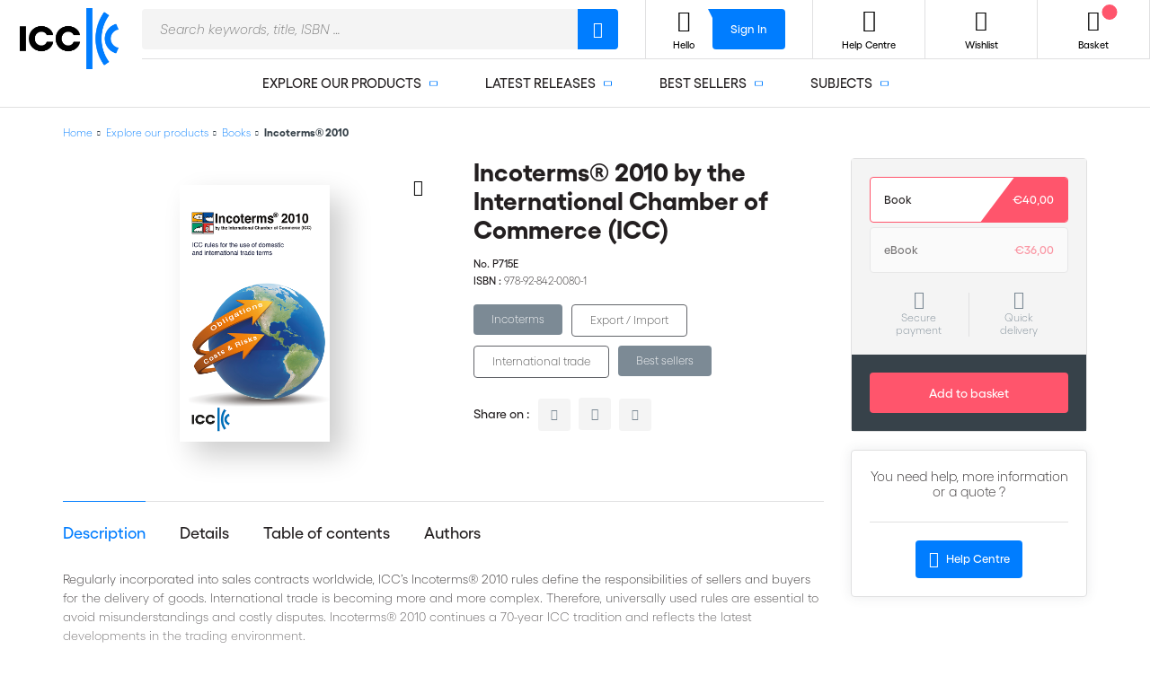

--- FILE ---
content_type: text/html; charset=UTF-8
request_url: https://2go.iccwbo.org/explore-our-products/books/incoterms-2010-config.html
body_size: 27928
content:
<!DOCTYPE html>
<!--[if IE ]>
<html class="ie" lang="en" class="root-icc loading" dir="ltr">
<![endif]-->
<!--[if !(IE)]><! -->
<html lang="en" class="root-icc loading" dir="ltr">
<!--<![endif]-->
<head itemscope itemtype="http://schema.org/WebSite" prefix="og: http://ogp.me/ns# fb: http://ogp.me/ns/fb# product: http://ogp.me/ns/product#">
    <script>
    var BASE_URL = 'https://2go.iccwbo.org/';
    var require = {
        "baseUrl": "https://2go.iccwbo.org/static/version1760974911/frontend/ICC/default/en_US"
    };
</script>
        <meta charset="utf-8"/>
    <meta name="description" content="ICC’s Incoterms® rules define the responsibilities of sellers and buyers for the delivery of goods. Incoterms® 2010 reflects the latest developments in the trading environment."/>
    <meta name="keywords" content="incoterms 2010,EXW Ex Works,FCA,Free Carrier,CPT,Carriage Paid To,CIP,Carriage And Insurance Paid To,DAT,Delivered At Terminal,DAP Delivered At Place,DDP Delivered Duty Paid"/>
    <meta name="robots" content="INDEX,FOLLOW"/>
    <meta name="title" content="Incoterms® 2010"/>
    <meta name="viewport" content="initial-scale=1.0,minimum-scale=1.0,maximum-scale=1.0,user-scalable=no,width=device-width,height=device-height,shrink-to-fit=no"/>
    <meta name="format-detection" content="telephone=no"/>
    <meta name="google" content="notranslate"/>
    <meta name="theme-color" content="#FFFFFF"/>
    <meta name="msapplication-TileColor" content="#FFFFFF"/>
    <meta name="apple-mobile-web-app-capable" content="yes"/>
    <meta name="mobile-web-app-capable" content="yes"/>
    <meta name="apple-mobile-web-app-status-bar-style" content="black-translucent"/>
    <meta name="apple-mobile-web-app-title" content="ICC"/>
    <meta name="application-name" content="ICC"/>
    <title>Incoterms® 2010 | ICC Knowledge 2 Go - International Chamber of Commerce</title>
    <link  rel="stylesheet" type="text/css"  media="all" href="https://2go.iccwbo.org/static/version1760974911/frontend/ICC/default/en_US/Magento_Swatches/css/swatches.css" />
    <link  rel="stylesheet" type="text/css"  media="all" href="https://2go.iccwbo.org/static/version1760974911/frontend/ICC/default/en_US/Amasty_GdprCookie/css/source/mkcss/amgdprcookie.min.css" />
    <link  rel="stylesheet" type="text/css"  media="not print" href="/assets/css/main.css" />
    <link  rel="stylesheet" type="text/css"  media="print" href="/assets/css/print.css" />
    <script  type="text/javascript"  src="https://2go.iccwbo.org/static/version1760974911/frontend/ICC/default/en_US/requirejs/require.js"></script>
    <script  type="text/javascript"  src="https://2go.iccwbo.org/static/version1760974911/frontend/ICC/default/en_US/mage/requirejs/mixins.js"></script>
    <script  type="text/javascript"  src="https://2go.iccwbo.org/static/version1760974911/frontend/ICC/default/en_US/requirejs-config.js"></script>
    <script  type="text/javascript"  src="https://2go.iccwbo.org/static/version1760974911/frontend/ICC/default/en_US/Smile_ElasticsuiteTracker/js/tracking.js"></script>
    
    <meta http-equiv="X-UA-Compatible" content="IE=edge">
    <script>
        var boilerplate_timer = Date.now();
    </script>
    <!--[if (IEMobile)]>
    <meta http-equiv="cleartype" content="on">
    <![endif]-->
    <link rel="apple-touch-icon" sizes="114x114" href="/assets/images/favicon/apple-touch-icon-114x114.png">
    <link rel="apple-touch-icon" sizes="120x120" href="/assets/images/favicon/apple-touch-icon-120x120.png">
    <link rel="apple-touch-icon" sizes="144x144" href="/assets/images/favicon/apple-touch-icon-144x144.png">
    <link rel="apple-touch-icon" sizes="152x152" href="/assets/images/favicon/apple-touch-icon-152x152.png">
    <link rel="apple-touch-icon" sizes="180x180" href="/assets/images/favicon/apple-touch-icon-180x180.png">
    <link rel="apple-touch-icon" sizes="57x57" href="/assets/images/favicon/apple-touch-icon-57x57.png">
    <link rel="apple-touch-icon" sizes="60x60" href="/assets/images/favicon/apple-touch-icon-60x60.png">
    <link rel="apple-touch-icon" sizes="72x72" href="/assets/images/favicon/apple-touch-icon-72x72.png">
    <link rel="apple-touch-icon" sizes="76x76" href="/assets/images/favicon/apple-touch-icon-76x76.png">
    <link rel="apple-touch-startup-image" href="/assets/images/favicon/apple-touch-icon.png">
    <link rel="icon" type="image/png" sizes="16x16" href="/assets/images/favicon/favicon-16x16.png">
    <link rel="icon" type="image/png" sizes="228x228" href="/assets/images/favicon/coast-228x228.png">
    <link rel="icon" type="image/png" sizes="32x32" href="/assets/images/favicon/favicon-32x32.png">
    <link rel="manifest" href="/assets/images/favicon/manifest.json" crossorigin="use-credentials">
    <link rel="shortcut icon" href="/assets/images/favicon/favicon.ico">
    <link rel="yandex-tableau-widget" href="/assets/images/favicon/yandex-browser-manifest.json">
    <meta name="msapplication-TileImage" content="/assets/images/favicon/mstile-144x144.png" />
    <meta name="msapplication-config" content="/assets/images/favicon/browserconfig.xml" />
    <meta name="robots" content="max-snippet:-1, max-video-preview:1, max-image-preview:large" />
    

<meta property="og:type" content="product.item"/>
<meta property="og:title" content="Incoterms® 2010"/>
<meta property="og:description" content=""/>
<meta property="og:url" content="https://2go.iccwbo.org/incoterms-2010-config.html"/>
<meta property="product:price:amount" content="36"/>
<meta property="product:price:currency" content="EUR"/>
<meta property="og:image" content="https://2go.iccwbo.org/media/catalog/product/cache/6b1c09900b407c50fce2db5e66ebc123/7/1/715e_icc_incoterms_2010_2.png"/>
<meta property="og:image:width" content="265"/>
<meta property="og:image:height" content="265"/>
<meta property="fb:app_id" content="497888740938414"/>
<meta property="og:site_name" content="ICC Knowledge 2 Go | International Chamber of Commerce (ICC)"/>
<meta property="product:availability" content="instock"/>
<script type="application/ld+json">{"@context":"http:\/\/schema.org","@type":"WebSite","url":"https:\/\/2go.iccwbo.org\/","name":"ICC Knowledge 2 Go | International Chamber of Commerce (ICC)","about":"ICC Knowledge 2 Go is the International Chamber of Commerce\u2019s newest e-commerce platform, it offers a wide range of services produced by ICC\u2019s in-house Knowledge Solutions Department, National Committees, and Commissions."}</script><script type="application/ld+json">{"@context":"http:\/\/schema.org","@type":"BreadcrumbList","itemListElement":[{"@type":"ListItem","item":{"@id":"https:\/\/2go.iccwbo.org\/","name":"Home"},"position":0},{"@type":"ListItem","item":{"@id":"https:\/\/2go.iccwbo.org\/explore-our-products.html","name":"Explore our products"},"position":1},{"@type":"ListItem","item":{"@id":"https:\/\/2go.iccwbo.org\/explore-our-products\/books.html","name":"Books"},"position":2},{"@type":"ListItem","item":{"@id":"https:\/\/2go.iccwbo.org\/explore-our-products\/books\/incoterms-2010-config.html","name":"Incoterms\u00ae 2010"},"position":3}]}</script><script type="application/ld+json">[{"@context":"http:\/\/schema.org","@type":"Product","name":"Incoterms\u00ae 2010","description":null,"image":"https:\/\/2go.iccwbo.org\/media\/catalog\/product\/cache\/6b1c09900b407c50fce2db5e66ebc123\/7\/1\/715e_icc_incoterms_2010_2.png","offers":{"@type":"http:\/\/schema.org\/Offer","price":36,"url":"https:\/\/2go.iccwbo.org\/incoterms-2010-config.html","priceCurrency":"EUR","availability":"http:\/\/schema.org\/InStock"}}]</script></head>
<body data-container="body" data-mage-init='{"loaderAjax": {}, "loader": { "icon": "https://2go.iccwbo.org/static/version1760974911/frontend/ICC/default/en_US/images/loader-2.gif"}}' class="page-product-configurable catalog-product-view product-incoterms-2010-config categorypath-explore-our-products-books category-books page-layout-1column">
    
<script>
    try {
        if (!window.localStorage || !window.sessionStorage) {
            throw new Error();
        }

        localStorage.setItem('storage_test', 1);
        localStorage.removeItem('storage_test');
    } catch(e) {
        (function () {
            var Storage = function (type) {
                var data;

                function createCookie(name, value, days) {
                    var date, expires;

                    if (days) {
                        date = new Date();
                        date.setTime(date.getTime()+(days * 24 * 60 * 60 * 1000));
                        expires = '; expires=' + date.toGMTString();
                    } else {
                        expires = '';
                    }
                    document.cookie = name + '=' + value+expires+'; path=/';
                }

                function readCookie(name) {
                    var nameEQ = name + '=',
                        ca = document.cookie.split(';'),
                        i = 0,
                        c;

                    for (i=0; i < ca.length; i++) {
                        c = ca[i];

                        while (c.charAt(0) === ' ') {
                            c = c.substring(1,c.length);
                        }

                        if (c.indexOf(nameEQ) === 0) {
                            return c.substring(nameEQ.length, c.length);
                        }
                    }

                    return null;
                }

                function setData(data) {
                    data = encodeURIComponent(JSON.stringify(data));
                    createCookie(type === 'session' ? getSessionName() : 'localStorage', data, 365);
                }

                function clearData() {
                    createCookie(type === 'session' ? getSessionName() : 'localStorage', '', 365);
                }

                function getData() {
                    var data = type === 'session' ? readCookie(getSessionName()) : readCookie('localStorage');

                    return data ? JSON.parse(decodeURIComponent(data)) : {};
                }

                function getSessionName() {
                    if (!window.name) {
                        window.name = new Date().getTime();
                    }

                    return 'sessionStorage' + window.name;
                }

                data = getData();

                return {
                    length: 0,
                    clear: function () {
                        data = {};
                        this.length = 0;
                        clearData();
                    },

                    getItem: function (key) {
                        return data[key] === undefined ? null : data[key];
                    },

                    key: function (i) {
                        var ctr = 0,
                            k;

                        for (k in data) {
                            if (ctr.toString() === i.toString()) {
                                return k;
                            } else {
                                ctr++
                            }
                        }

                        return null;
                    },

                    removeItem: function (key) {
                        delete data[key];
                        this.length--;
                        setData(data);
                    },

                    setItem: function (key, value) {
                        data[key] = value.toString();
                        this.length++;
                        setData(data);
                    }
                };
            };

            window.localStorage.__proto__ = window.localStorage = new Storage('local');
            window.sessionStorage.__proto__ = window.sessionStorage = new Storage('session');
        })();
    }
</script>
    <script>
        require.config({
            deps: [
                'jquery',
                'mage/translate',
                'jquery/jquery-storageapi'
            ],
            callback: function ($) {
                'use strict';

                var dependencies = [],
                    versionObj;

                $.initNamespaceStorage('mage-translation-storage');
                $.initNamespaceStorage('mage-translation-file-version');
                versionObj = $.localStorage.get('mage-translation-file-version');

                
                if (versionObj.version !== '8421fc21770f84556fb817ca3497ac1db5ad787e') {
                    dependencies.push(
                        'text!js-translation.json'
                    );

                }

                require.config({
                    deps: dependencies,
                    callback: function (string) {
                        if (typeof string === 'string') {
                            $.mage.translate.add(JSON.parse(string));
                            $.localStorage.set('mage-translation-storage', string);
                            $.localStorage.set(
                                'mage-translation-file-version',
                                {
                                    version: '8421fc21770f84556fb817ca3497ac1db5ad787e'
                                }
                            );
                        } else {
                            $.mage.translate.add($.localStorage.get('mage-translation-storage'));
                        }
                    }
                });
            }
        });
    </script>

<script type="text/x-magento-init">
    {
        "*": {
            "mage/cookies": {
                "expires": null,
                "path": "/",
                "domain": ".2go.iccwbo.org",
                "secure": false,
                "lifetime": "3600"
            }
        }
    }
</script>
    <noscript>
        <div class="message global noscript">
            <div class="content">
                <p>
                    <strong>JavaScript seems to be disabled in your browser.</strong>
                    <span>For the best experience on our site, be sure to turn on Javascript in your browser.</span>
                </p>
            </div>
        </div>
    </noscript>
<script type="text/x-magento-init">
{"*":{"Chessio_Matomo\/js\/tracker":{"scriptUrl":"https:\/\/iccwbo.matomo.cloud\/matomo.js","trackerUrl":"https:\/\/iccwbo.matomo.cloud\/matomo.php","siteId":5,"actions":[["setEcommerceView","#715E","Incoterms\u00ae 2010","Books",36],["enableLinkTracking",true],["setLinkTrackingTimer",500],["trackPageView"]]}}}</script>
<script type="text/javascript">
(function (w, d) {
    w._paq = w._paq || [];
    w._paq.push(['setTrackerUrl', 'https://iccwbo.matomo.cloud/matomo.php']);
    w._paq.push(['setSiteId', 5]);
    var g = d.createElement('script'),
        s = d.getElementsByTagName('script')[0];
    g.type = 'text/javascript';
    g.async = true;
    g.defer = true;
    g.src = 'https://iccwbo.matomo.cloud/matomo.js';
    var disallowedCookies = document.cookie.match(new RegExp('(^| )amcookie_disallowed=([^;]+)')) || [];
    var allowedCookies = document.cookie.match(new RegExp('(^| )amcookie_allowed=([^;]+)')) || [];
    var isAllowedToRunScript = !!allowedCookies.length && (!disallowedCookies[2] || disallowedCookies[2].split('%2C').indexOf('matomo') === -1)
    if (isAllowedToRunScript) {
        s.parentNode.insertBefore(g, s);
    }

})(window, document);
</script>
<script type="text/javascript">
(function (require, undefined) {
    'use strict';
    var moduleName = 'Chessio_Matomo/js/tracker';
    (require !== undefined) && require([moduleName], undefined, function (e) {
        if (e.requireType === 'scripterror'
            && (e.requireModules && e.requireModules[0]) === moduleName
        ) {
            require.undef(moduleName);
            define(moduleName, function () {
                var noop = function () { /* NoOp */ };
                var error = function () {
                    throw new Error('Failed to load Matomo module');
                };
                var mock = {
                    createTracker: error,
                    getMatomo: error,
                    getTracker: error,
                    push: noop
                };
                mock[moduleName] = noop;
                return mock;
            });
        }
    });
})(require);
</script>
<noscript>
    <p>
        <img src="https://iccwbo.matomo.cloud/matomo.php?idsite=5&rec=1&url=https%3A%2F%2F2go.iccwbo.org%2Fexplore-our-products%2Fbooks%2Fincoterms-2010-config.html"
             style="border: 0;"
             alt="" />
    </p>
</noscript>
<div class="page-wrapper"><header id="header" class="page-header">
<div class="wrapper_big">
    
<a id="header_logo"
   href="https://2go.iccwbo.org/"
   title="ICC Knowledge 2 Go - International Chamber of Commerce" >
    <img src="https://2go.iccwbo.org/media/logo/stores/1/ICC_LOGO_PRIMARY.png"
         alt="ICC Knowledge 2 Go - International Chamber of Commerce"
                    />
</a>
    <span id="toggle-menu-mobile"></span>
    <div id='cwsMenu-1' class='cwsMenuOuter horizontal ltr' ><ul class='cwsMenu mega-menu horizontal'><li class="Level0 first parent  column-1 full-width"><a rel="" class="Level0 " title="" href="https://2go.iccwbo.org/explore-our-products.html">Explore our products<span class="arw plush" title="Click to show/hide children"></span></a><ul class="Level0 subMenu "><li class="Level1 first parent  column-1 full-width" ><a rel="" class="Level1  parent" title="" href="https://2go.iccwbo.org/explore-our-products/books.html">Books<span class="arw plush" title="Click to show/hide children"></span></a><ul class="Level1 subMenu "><li class="Level2 first parent  column-1 aLeft" ><a rel="" class="Level2  parent" title="" href="https://2go.iccwbo.org/explore-our-products/books/arbitration.html">Arbitration<span class="arw plush" title="Click to show/hide children"></span></a><ul class="Level2 subMenu"><li class="Level3  first"><a href=https://2go.iccwbo.org/explore-our-products/books/arbitration/awards.html class="Level3" title="Awards">Awards</a></li><li class="Level3  "><a href=https://2go.iccwbo.org/explore-our-products/books/arbitration/arbitration-rules.html class="Level3" title="Arbitration rules">Arbitration rules</a></li><li class="Level3  "><a href=https://2go.iccwbo.org/explore-our-products/books/arbitration/cases.html class="Level3" title="Cases">Cases</a></li><li class="Level3  "><a href=https://2go.iccwbo.org/explore-our-products/books/arbitration/icc-institute-dossiers.html class="Level3" title="ICC Institute dossiers">ICC Institute dossiers</a></li><li class="Level3  last"><a href=https://2go.iccwbo.org/explore-our-products/books/arbitration/procedural-decisions.html class="Level3" title="Procedural decisions">Procedural decisions</a></li></ul></li><li class="Level2   column-1 aLeft" ><a rel="" class="Level2  " title="" href="https://2go.iccwbo.org/explore-our-products/books/mediation.html">Mediation</a></li><li class="Level2 parent  column-1 aLeft" ><a rel="" class="Level2  parent" title="" href="https://2go.iccwbo.org/explore-our-products/books/international-trade.html">International trade<span class="arw plush" title="Click to show/hide children"></span></a><ul class="Level2 subMenu"><li class="Level3  first"><a href=https://2go.iccwbo.org/explore-our-products/books/international-trade/business-law.html class="Level3" title="Business law">Business law</a></li><li class="Level3  "><a href=https://2go.iccwbo.org/explore-our-products/books/international-trade/compliance.html class="Level3" title="Compliance">Compliance</a></li><li class="Level3  "><a href=https://2go.iccwbo.org/explore-our-products/books/international-trade/import-export.html class="Level3" title="Import/export">Import/export</a></li><li class="Level3  last"><a href=https://2go.iccwbo.org/explore-our-products/books/international-trade/negotiating-international-commercial-contracts.html class="Level3" title="Negotiating International Commercial Contracts">Negotiating International Commercial Contracts</a></li></ul></li><li class="Level2 parent  column-1 aLeft" ><a rel="" class="Level2  parent" title="" href="https://2go.iccwbo.org/explore-our-products/books/incoterms.html">Incoterms<span class="arw plush" title="Click to show/hide children"></span></a><ul class="Level2 subMenu"><li class="Level3  first"><a href=https://2go.iccwbo.org/explore-our-products/books/incoterms/incoterms-guides.html class="Level3" title="Incoterms guides">Incoterms guides</a></li><li class="Level3  "><a href=https://2go.iccwbo.org/explore-our-products/books/incoterms/incoterms-rules.html class="Level3" title="Incoterms rules">Incoterms rules</a></li><li class="Level3  last"><a href=https://2go.iccwbo.org/explore-our-products/books/incoterms/incoterms-tools.html class="Level3" title="Incoterms tools">Incoterms tools</a></li></ul></li><li class="Level2 parent  column-1 aLeft" ><a rel="" class="Level2  parent" title="" href="https://2go.iccwbo.org/explore-our-products/books/trade-finance.html">Trade Finance<span class="arw plush" title="Click to show/hide children"></span></a><ul class="Level2 subMenu"><li class="Level3  first"><a href=https://2go.iccwbo.org/explore-our-products/books/trade-finance/bank-guarantees.html class="Level3" title="Bank guarantees">Bank guarantees</a></li><li class="Level3  "><a href=https://2go.iccwbo.org/explore-our-products/books/trade-finance/bpd.html class="Level3" title="BPO">BPO</a></li><li class="Level3  "><a href=https://2go.iccwbo.org/explore-our-products/books/trade-finance/collections.html class="Level3" title="Collections">Collections</a></li><li class="Level3  "><a href=https://2go.iccwbo.org/explore-our-products/books/trade-finance/forfaiting.html class="Level3" title="Forfaiting">Forfaiting</a></li><li class="Level3  "><a href=https://2go.iccwbo.org/explore-our-products/books/trade-finance/isbp.html class="Level3" title="ISBP">ISBP</a></li><li class="Level3  "><a href=https://2go.iccwbo.org/explore-our-products/books/trade-finance/isp-98.html class="Level3" title="ISP 98">ISP 98</a></li><li class="Level3  "><a href=https://2go.iccwbo.org/explore-our-products/books/trade-finance/ucp-600.html class="Level3" title="UCP 600">UCP 600</a></li><li class="Level3  "><a href=https://2go.iccwbo.org/explore-our-products/books/trade-finance/urdg-758.html class="Level3" title="URDG 758">URDG 758</a></li><li class="Level3  "><a href=https://2go.iccwbo.org/explore-our-products/books/trade-finance/urf-800.html class="Level3" title="URF 800">URF 800</a></li><li class="Level3  last"><a href=https://2go.iccwbo.org/explore-our-products/books/trade-finance/urcb-uniform-rules-for-contract-bonds.html class="Level3" title="URCB">URCB</a></li></ul></li><li class="Level2 last   column-1 aLeft cmsbk" ><div class="222 cmsbk"><p></p></div></li></ul></li><li class="Level1 parent  column-1 aLeft" ><a rel="" class="Level1  parent" title="" href="https://2go.iccwbo.org/explore-our-products/ebooks.html">eBooks<span class="arw plush" title="Click to show/hide children"></span></a><ul class="Level1 subMenu "><li class="Level2 first parent  column-1 aLeft" ><a rel="" class="Level2  parent" title="" href="https://2go.iccwbo.org/explore-our-products/ebooks/arbitration.html">Arbitration<span class="arw plush" title="Click to show/hide children"></span></a><ul class="Level2 subMenu"><li class="Level3  first"><a href=https://2go.iccwbo.org/explore-our-products/ebooks/arbitration/arbitration-rules.html class="Level3" title="Arbitration rules">Arbitration rules</a></li><li class="Level3  "><a href=https://2go.iccwbo.org/explore-our-products/ebooks/arbitration/cases.html class="Level3" title="Cases">Cases</a></li><li class="Level3  "><a href=https://2go.iccwbo.org/explore-our-products/ebooks/arbitration/dispute-resolution-bulltin.html class="Level3" title="Dispute Resolution Bulletin">Dispute Resolution Bulletin</a></li><li class="Level3  "><a href=https://2go.iccwbo.org/explore-our-products/ebooks/arbitration/icc-institute-dossiers.html class="Level3" title="ICC Institute dossiers">ICC Institute dossiers</a></li><li class="Level3  last"><a href=https://2go.iccwbo.org/explore-our-products/ebooks/arbitration/procedural-decisions.html class="Level3" title="Procedural decisions">Procedural decisions</a></li></ul></li><li class="Level2   column-1 aLeft" ><a rel="" class="Level2  " title="" href="https://2go.iccwbo.org/explore-our-products/ebooks/mediation.html">Mediation</a></li><li class="Level2 parent  column-1 aLeft" ><a rel="" class="Level2  parent" title="" href="https://2go.iccwbo.org/explore-our-products/ebooks/international-trade.html">International trade<span class="arw plush" title="Click to show/hide children"></span></a><ul class="Level2 subMenu"><li class="Level3  first"><a href=https://2go.iccwbo.org/explore-our-products/ebooks/international-trade/business-law.html class="Level3" title="Business law">Business law</a></li><li class="Level3  "><a href=https://2go.iccwbo.org/explore-our-products/ebooks/international-trade/compliance.html class="Level3" title="Compliance">Compliance</a></li><li class="Level3  "><a href=https://2go.iccwbo.org/explore-our-products/ebooks/international-trade/import-export.html class="Level3" title="Import/export">Import/export</a></li><li class="Level3  "><a href=https://2go.iccwbo.org/explore-our-products/ebooks/international-trade/intellectual-property.html class="Level3" title="Intellectual property">Intellectual property</a></li><li class="Level3  last"><a href=https://2go.iccwbo.org/explore-our-products/ebooks/international-trade/negotiating-international-commercial-contracts.html class="Level3" title="Negotiating International Commercial Contracts">Negotiating International Commercial Contracts</a></li></ul></li><li class="Level2 parent  column-1 aLeft" ><a rel="" class="Level2  parent" title="" href="https://2go.iccwbo.org/explore-our-products/ebooks/incoterms.html">Incoterms<span class="arw plush" title="Click to show/hide children"></span></a><ul class="Level2 subMenu"><li class="Level3  first"><a href=https://2go.iccwbo.org/explore-our-products/ebooks/incoterms/incoterms-guides.html class="Level3" title="Incoterms guides">Incoterms guides</a></li><li class="Level3  "><a href=https://2go.iccwbo.org/explore-our-products/ebooks/incoterms/incoterms-rules.html class="Level3" title="Incoterms rules">Incoterms rules</a></li><li class="Level3  last"><a href=https://2go.iccwbo.org/explore-our-products/ebooks/incoterms/incoterms-tools.html class="Level3" title="Incoterms tools">Incoterms tools</a></li></ul></li><li class="Level2 parent  column-1 aLeft" ><a rel="" class="Level2  parent" title="" href="https://2go.iccwbo.org/explore-our-products/ebooks/model-contracts.html">Model Contracts and Clauses<span class="arw plush" title="Click to show/hide children"></span></a><ul class="Level2 subMenu"><li class="Level3  first"><a href=https://2go.iccwbo.org/explore-our-products/ebooks/model-contracts/commercial-agency.html class="Level3" title="Commercial Agency">Commercial Agency</a></li><li class="Level3  "><a href=https://2go.iccwbo.org/explore-our-products/ebooks/model-contracts/confidentiality.html class="Level3" title="Confidentiality">Confidentiality</a></li><li class="Level3  "><a href=https://2go.iccwbo.org/explore-our-products/ebooks/model-contracts/consortium-agreement.html class="Level3" title="Consortium Agreement">Consortium Agreement</a></li><li class="Level3  "><a href=https://2go.iccwbo.org/explore-our-products/ebooks/model-contracts/distributorship.html class="Level3" title="Distributorship">Distributorship</a></li><li class="Level3  "><a href=https://2go.iccwbo.org/explore-our-products/ebooks/model-contracts/drafting-and-negotiating-international-commercial-contracts.html class="Level3" title="Drafting and Negotiating International Commercial Contracts">Drafting and Negotiating International Commercial Contracts</a></li><li class="Level3  "><a href=https://2go.iccwbo.org/explore-our-products/ebooks/model-contracts/expending-to-new-market.html class="Level3" title="Expanding to new market">Expanding to new market</a></li><li class="Level3  "><a href=https://2go.iccwbo.org/explore-our-products/ebooks/model-contracts/force-majeure.html class="Level3" title="Force Majeure">Force Majeure</a></li><li class="Level3  "><a href=https://2go.iccwbo.org/explore-our-products/ebooks/model-contracts/franchising.html class="Level3" title="Franchising">Franchising</a></li><li class="Level3  "><a href=https://2go.iccwbo.org/explore-our-products/ebooks/model-contracts/mergers-and-acquisitions.html class="Level3" title="Mergers and Acquisitions">Mergers and Acquisitions</a></li><li class="Level3  "><a href=https://2go.iccwbo.org/explore-our-products/ebooks/model-contracts/occasional-intermediary-contract-ncnd.html class="Level3" title="Occasional Intermediary Contract (NCND)">Occasional Intermediary Contract (NCND)</a></li><li class="Level3  "><a href=https://2go.iccwbo.org/explore-our-products/ebooks/model-contracts/sale-of-contract.html class="Level3" title="Sale of Contract">Sale of Contract</a></li><li class="Level3  "><a href=https://2go.iccwbo.org/explore-our-products/ebooks/model-contracts/start-ups.html class="Level3" title="Start-ups">Start-ups</a></li><li class="Level3  "><a href=https://2go.iccwbo.org/explore-our-products/ebooks/model-contracts/trademark-licensing.html class="Level3" title="Trademark Licensing">Trademark Licensing</a></li><li class="Level3  "><a href=https://2go.iccwbo.org/explore-our-products/ebooks/model-contracts/transfer-technology.html class="Level3" title="Transfer Technology">Transfer Technology</a></li><li class="Level3  "><a href=https://2go.iccwbo.org/explore-our-products/ebooks/model-contracts/turnkey-contract.html class="Level3" title="Turnkey Contract">Turnkey Contract</a></li><li class="Level3  last"><a href=https://2go.iccwbo.org/explore-our-products/ebooks/model-contracts/international-consulting-services.html class="Level3" title="International Consulting Services">International Consulting Services</a></li></ul></li><li class="Level2   column-1 aLeft" ><a rel="" class="Level2  " title="" href="https://2go.iccwbo.org/explore-our-products/ebooks/trade-register.html">Trade Register</a></li><li class="Level2 last parent  column-1 aLeft" ><a rel="" class="Level2  parent" title="" href="https://2go.iccwbo.org/explore-our-products/ebooks/trade-finance.html">Trade Finance<span class="arw plush" title="Click to show/hide children"></span></a><ul class="Level2 subMenu"><li class="Level3  first"><a href=https://2go.iccwbo.org/explore-our-products/ebooks/trade-finance/bank-guarantees.html class="Level3" title="Bank guarantees">Bank guarantees</a></li><li class="Level3  "><a href=https://2go.iccwbo.org/explore-our-products/ebooks/trade-finance/bpd.html class="Level3" title="BPO">BPO</a></li><li class="Level3  "><a href=https://2go.iccwbo.org/explore-our-products/ebooks/trade-finance/collections.html class="Level3" title="Collections">Collections</a></li><li class="Level3  "><a href=https://2go.iccwbo.org/explore-our-products/ebooks/trade-finance/docdex-decisions.html class="Level3" title="DOCDEX Decisions">DOCDEX Decisions</a></li><li class="Level3  "><a href=https://2go.iccwbo.org/explore-our-products/ebooks/trade-finance/forfaiting.html class="Level3" title="Forfaiting">Forfaiting</a></li><li class="Level3  "><a href=https://2go.iccwbo.org/explore-our-products/ebooks/trade-finance/isbp.html class="Level3" title="ISBP">ISBP</a></li><li class="Level3  "><a href=https://2go.iccwbo.org/explore-our-products/ebooks/trade-finance/isdgp-international-standard-demand-guarantee-practice.html class="Level3" title="ISDGP">ISDGP</a></li><li class="Level3  "><a href=https://2go.iccwbo.org/explore-our-products/ebooks/trade-finance/isp-98.html class="Level3" title="ISP 98">ISP 98</a></li><li class="Level3  "><a href=https://2go.iccwbo.org/explore-our-products/ebooks/trade-finance/opinions.html class="Level3" title="Opinions">Opinions</a></li><li class="Level3  "><a href=https://2go.iccwbo.org/explore-our-products/ebooks/trade-finance/ucp-600.html class="Level3" title="UCP 600">UCP 600</a></li><li class="Level3  "><a href=https://2go.iccwbo.org/explore-our-products/ebooks/trade-finance/urdg-758.html class="Level3" title="URDG 758">URDG 758</a></li><li class="Level3  "><a href=https://2go.iccwbo.org/explore-our-products/ebooks/trade-finance/urf-800.html class="Level3" title="URF 800">URF 800</a></li><li class="Level3  last"><a href=https://2go.iccwbo.org/explore-our-products/ebooks/trade-finance/urcb.html class="Level3" title="URCB">URCB</a></li></ul></li></ul></li><li class="Level1 parent  column-1 aLeft" ><a rel="" class="Level1  parent" title="" href="https://2go.iccwbo.org/explore-our-products/online-training.html">Online training<span class="arw plush" title="Click to show/hide children"></span></a><ul class="Level1 subMenu "><li class="Level2 first parent  column-1 aLeft" ><a rel="" class="Level2  parent" title="" href="https://2go.iccwbo.org/explore-our-products/online-training/trade-finance-online-training.html">Trade finance online training<span class="arw plush" title="Click to show/hide children"></span></a><ul class="Level2 subMenu"><li class="Level3  first"><a href=https://2go.iccwbo.org/explore-our-products/online-training/trade-finance-online-training/introduction-l1.html class="Level3" title="Introduction/L1">Introduction/L1</a></li><li class="Level3  last"><a href=https://2go.iccwbo.org/explore-our-products/online-training/trade-finance-online-training/advanced.html class="Level3" title="Advanced">Advanced</a></li></ul></li><li class="Level2   column-1 aLeft" ><a rel="" class="Level2  " title="" href="https://2go.iccwbo.org/explore-our-products/online-training/arbitration-online-training.html">Arbitration online training</a></li><li class="Level2 last   column-1 aLeft" ><a rel="" class="Level2  " title="" href="https://2go.iccwbo.org/explore-our-products/online-training/import-export-online-training.html">Import/export online training</a></li></ul></li><li class="Level1 parent  column-1 aLeft" ><a rel="" class="Level1  parent" title="" href="https://2go.iccwbo.org/explore-our-products/certificates.html">Online certificates<span class="arw plush" title="Click to show/hide children"></span></a><ul class="Level1 subMenu "><li class="Level2 first   column-1 aLeft" ><a rel="" class="Level2  " title="" href="https://2go.iccwbo.org/explore-our-products/certificates/ema-certificate.html">Ethical Marketing & Advertising (EMA)</a></li><li class="Level2   column-1 aLeft" ><a rel="" class="Level2  " title="" href="https://2go.iccwbo.org/explore-our-products/certificates/nbl-certificate.html">IMB NVOCC Bill of Lading (NBL)</a></li><li class="Level2   column-1 aLeft" ><a rel="" class="Level2  " title="" href="https://2go.iccwbo.org/explore-our-products/certificates/gtc-certificate.html">International Trade Certificates </a></li><li class="Level2   column-1 aLeft" ><a rel="" class="Level2  " title="" href="https://2go.iccwbo.org/explore-our-products/certificates/ctfp-certificate.html">Certified Trade Finance Professional (CTFP)</a></li><li class="Level2   column-1 aLeft" ><a rel="" class="Level2  " title="" href="https://2go.iccwbo.org/explore-our-products/certificates/eic-certificate.html">Export/Import Certificate (EIC)</a></li><li class="Level2   column-1 aLeft" ><a rel="" class="Level2  " title="" href="https://2go.iccwbo.org/explore-our-products/certificates/incoterms-2020-certificate-inco.html">Incoterms®2020 Certificate</a></li><li class="Level2   column-1 aLeft" ><a rel="" class="Level2  " title="" href="https://2go.iccwbo.org/explore-our-products/certificates/international-trade-and-finance-citf-libf-certificate.html">Certificate in International Trade and Finance (CITF) | LIBF</a></li><li class="Level2   column-1 aLeft" ><a rel="" class="Level2  " title="" href="https://2go.iccwbo.org/explore-our-products/certificates/supply-chain-finance-cscf-libf-certificate.html">Certificate for Documentary Credit Specialists (CDCS) | LIBF</a></li><li class="Level2   column-1 aLeft" ><a rel="" class="Level2  " title="" href="https://2go.iccwbo.org/explore-our-products/certificates/supply-chain-finance-cscf-libf-certificate.html">The Certificate in Supply Chain Finance (CSCF) | LIBF</a></li><li class="Level2   column-1 aLeft" ><a rel="" class="Level2  " title="" href="https://2go.iccwbo.org/explore-our-products/certificates/specialists-demand-guarantees-csdg-libf-certificate.html">Certificate for Specialists in Demand Guarantees (CSDG) | LIBF</a></li><li class="Level2 last   column-1 aLeft" ><a rel="" class="Level2  " title="" href="https://2go.iccwbo.org/explore-our-products/certificates/principles-payments-certpay-libf-certificate.html">Certificate in Principles of Payments (CertPAY) | LIBF</a></li></ul></li><li class="Level1 parent display-categories-as-products column-1 aLeft" ><a rel="" class="Level1  parent" title="" href="https://2go.iccwbo.org/explore-our-products/digital-library.html">Digital Library<span class="arw plush" title="Click to show/hide children"></span></a><ul class="Level1 subMenu "><li class="Level2 first last   column-1 aLeft cmsbk" ><div class="222 cmsbk"><p>                <div class="menu_widget_title_block">
            <p class="title text-style-29">Our selection</p>
        </div>
        <div class="product-items">
        


    <div class="product-thumbnail type-digital library small"   data-mage-init='{"wishlist":{"addToCartUrl":{},"addAllToCartUrl":{},"commentString":""},"validation": {}}'        data-wishlist="https://2go.iccwbo.org/wishlist/index/add/product/230/from/login/">
        <a class="product-thumbnail_title text-style-20" href="https://2go.iccwbo.org/digital-library-dispute-resolution-channel.html" >
            ICC Dispute Resolution Library         </a>

        
        <div class="product-thumbnail_image-wrapper " >

            <a href="https://2go.iccwbo.org/digital-library-dispute-resolution-channel.html" class="product-thumbnail_image">

                
                                    <span style="background-image:url('/assets/images/placeholder.gif')" class="lazy_image" data-lazy-src="https://2go.iccwbo.org/media/catalog/product/2/0/2019_catalogue-icons---publications11---dispute-resolution-channel-1.jpg"></span>
                
            </a>
                    </div>

                        <a href="#"
            class="cta-favorite add-to-wishlist trigger-sign-in-popin"
            title="Add to Wish List"
            aria-label="Add to Wish List"
            data-role="add"
            data-product-id="230"
            data-item-post-url='{"action":"https:\/\/2go.iccwbo.org\/wishlist\/index\/add\/","data":{"product":"230","uenc":"aHR0cHM6Ly8yZ28uaWNjd2JvLm9yZy9leHBsb3JlLW91ci1wcm9kdWN0cy9ldmVudHMuaHRtbA,,"}}'
        >
        </a>
    
        
        <div class="product-thumbnail_type text-style-11">
            Digital library        </div>

                    
        
                <div class=" product-thumbnail_price-wrapper">
            
                <div class="product-thumbnail_pricetxt text-style-11">
                    Price :                </div>
                <div class="product-thumbnail_price text-style-26" >
                    €1 500,00                </div>
                
                    </div>

                <div class="product-thumbnail_actions">
            <a class="btn small white" href="https://2go.iccwbo.org/digital-library-dispute-resolution-channel.html"><span class="text-wrapper"><span class="text-wrapper-bis"><span class="text">View</span></span></span></a>        </div>



                    </div>


    <div class="product-thumbnail type-digital library small"   data-mage-init='{"wishlist":{"addToCartUrl":{},"addAllToCartUrl":{},"commentString":""},"validation": {}}'        data-wishlist="https://2go.iccwbo.org/wishlist/index/add/product/233/from/login/">
        <a class="product-thumbnail_title text-style-20" href="https://2go.iccwbo.org/digital-library-trade-finance-channel.html" >
            Trade Finance channel         </a>

        
        <div class="product-thumbnail_image-wrapper " >

            <a href="https://2go.iccwbo.org/digital-library-trade-finance-channel.html" class="product-thumbnail_image">

                
                                    <span style="background-image:url('/assets/images/placeholder.gif')" class="lazy_image" data-lazy-src="https://2go.iccwbo.org/media/catalog/product/2/0/2019_catalogue-icons---publications12---trade-finance-channel-1.jpg"></span>
                
            </a>
                    </div>

                        <a href="#"
            class="cta-favorite add-to-wishlist trigger-sign-in-popin"
            title="Add to Wish List"
            aria-label="Add to Wish List"
            data-role="add"
            data-product-id="233"
            data-item-post-url='{"action":"https:\/\/2go.iccwbo.org\/wishlist\/index\/add\/","data":{"product":"233","uenc":"aHR0cHM6Ly8yZ28uaWNjd2JvLm9yZy9leHBsb3JlLW91ci1wcm9kdWN0cy9ldmVudHMuaHRtbA,,"}}'
        >
        </a>
    
        
        <div class="product-thumbnail_type text-style-11">
            Digital library        </div>

                    
        
                <div class=" product-thumbnail_price-wrapper">
            
                <div class="product-thumbnail_pricetxt text-style-11">
                    Price :                </div>
                <div class="product-thumbnail_price text-style-26" >
                    €3 370,00                </div>
                
                    </div>

                <div class="product-thumbnail_actions">
            <a class="btn small white" href="https://2go.iccwbo.org/digital-library-trade-finance-channel.html"><span class="text-wrapper"><span class="text-wrapper-bis"><span class="text">View</span></span></span></a>        </div>



                    </div>


    <div class="product-thumbnail type-digital library small"   data-mage-init='{"wishlist":{"addToCartUrl":{},"addAllToCartUrl":{},"commentString":""},"validation": {}}'        data-wishlist="https://2go.iccwbo.org/wishlist/index/add/product/237/from/login/">
        <a class="product-thumbnail_title text-style-20" href="https://2go.iccwbo.org/digital-library-incotermsr-rules-and-commercial-contracts-channel.html" >
            Incoterms® Rules and Commercial Contracts Channel        </a>

        
        <div class="product-thumbnail_image-wrapper " >

            <a href="https://2go.iccwbo.org/digital-library-incotermsr-rules-and-commercial-contracts-channel.html" class="product-thumbnail_image">

                
                                    <span style="background-image:url('/assets/images/placeholder.gif')" class="lazy_image" data-lazy-src="https://2go.iccwbo.org/media/catalog/product/2/0/2019_catalogue-icons---publications13---incoterms-and-commercial-contracts-channel-1.jpg"></span>
                
            </a>
                    </div>

                        <a href="#"
            class="cta-favorite add-to-wishlist trigger-sign-in-popin"
            title="Add to Wish List"
            aria-label="Add to Wish List"
            data-role="add"
            data-product-id="237"
            data-item-post-url='{"action":"https:\/\/2go.iccwbo.org\/wishlist\/index\/add\/","data":{"product":"237","uenc":"aHR0cHM6Ly8yZ28uaWNjd2JvLm9yZy9leHBsb3JlLW91ci1wcm9kdWN0cy9ldmVudHMuaHRtbA,,"}}'
        >
        </a>
    
        
        <div class="product-thumbnail_type text-style-11">
            Digital library        </div>

                    
        
                <div class=" product-thumbnail_price-wrapper">
            
                <div class="product-thumbnail_pricetxt text-style-11">
                    Price :                </div>
                <div class="product-thumbnail_price text-style-26" >
                    €1 060,00                </div>
                
                    </div>

                <div class="product-thumbnail_actions">
            <a class="btn small white" href="https://2go.iccwbo.org/digital-library-incotermsr-rules-and-commercial-contracts-channel.html"><span class="text-wrapper"><span class="text-wrapper-bis"><span class="text">View</span></span></span></a>        </div>



                    </div>    </div>
</p></div></li></ul></li><li class="Level1 parent  column-1 aLeft" ><a rel="" class="Level1  parent" title="" href="https://2go.iccwbo.org/explore-our-products/events.html">Events<span class="arw plush" title="Click to show/hide children"></span></a><ul class="Level1 subMenu"><li class="Level2  parent first"><a href=https://2go.iccwbo.org/explore-our-products/events/arbitration-adr.html class="Level2" title="Arbitration & ADR">Arbitration & ADR<span class="arw plush" title="Click to show/hide children"></span></a><ul class="Level2 subMenu"><li class="Level3  first"><a href=https://2go.iccwbo.org/explore-our-products/events/arbitration-adr/annual-conferences.html class="Level3" title="Conferences">Conferences</a></li><li class="Level3  "><a href=https://2go.iccwbo.org/explore-our-products/events/arbitration-adr/congress-colloquium-seminar.html class="Level3" title="Congress/Colloquium/Seminar">Congress/Colloquium/Seminar</a></li><li class="Level3  "><a href=https://2go.iccwbo.org/explore-our-products/events/arbitration-adr/credits-certification.html class="Level3" title="Credits/certification">Credits/certification</a></li><li class="Level3  "><a href=https://2go.iccwbo.org/explore-our-products/events/arbitration-adr/educational-events.html class="Level3" title="Educational events">Educational events</a></li><li class="Level3  "><a href=https://2go.iccwbo.org/explore-our-products/events/arbitration-adr/free-events.html class="Level3" title="Free events">Free events</a></li><li class="Level3  last"><a href=https://2go.iccwbo.org/explore-our-products/events/arbitration-adr/training.html class="Level3" title="Training">Training</a></li></ul></li><li class="Level2  "><a href=https://2go.iccwbo.org/explore-our-products/events/global-issues.html class="Level2" title="Global issues">Global issues</a></li><li class="Level2  "><a href=https://2go.iccwbo.org/explore-our-products/events/online-events-webinars.html class="Level2" title="Online events/Webinars">Online events/Webinars</a></li><li class="Level2  "><a href=https://2go.iccwbo.org/explore-our-products/events/trade-finance.html class="Level2" title="Trade & Finance">Trade & Finance</a></li><li class="Level2  last"><a href=https://2go.iccwbo.org/explore-our-products/events/icc-young-arbitration-and-adr-forum.html class="Level2" title="Young Arbitration and ADR Forum">Young Arbitration and ADR Forum</a></li></ul></li><li class="Level1 last parent  column-1 aLeft" ><a rel="" class="Level1  parent" title="" href="https://2go.iccwbo.org/explore-our-products/free-downloads.html">Free downloads<span class="arw plush" title="Click to show/hide children"></span></a><ul class="Level1 subMenu "><li class="Level2 first   column-1 aLeft" ><a rel="" class="Level2  " title="" href="https://2go.iccwbo.org/explore-our-products/free-downloads/incoterms.html">Incoterms</a></li><li class="Level2   column-1 aLeft" ><a rel="" class="Level2  " title="" href="https://2go.iccwbo.org/explore-our-products/free-downloads/arbitration-adr.html">Arbitration & ADR</a></li><li class="Level2   column-1 aLeft" ><a rel="" class="Level2  " title="" href="https://2go.iccwbo.org/explore-our-products/free-downloads/antitrust-competition.html">Antitrust & Competition</a></li><li class="Level2   column-1 aLeft" ><a rel="" class="Level2  " title="" href="https://2go.iccwbo.org/explore-our-products/free-downloads/innovation-ip.html">Innovation & IP</a></li><li class="Level2   column-1 aLeft" ><a rel="" class="Level2  " title="" href="https://2go.iccwbo.org/explore-our-products/free-downloads/banking-finance.html">Banking & Finance</a></li><li class="Level2   column-1 aLeft" ><a rel="" class="Level2  " title="" href="https://2go.iccwbo.org/explore-our-products/free-downloads/marketing-advertising-code.html">Marketing & Advertising code</a></li><li class="Level2   column-1 aLeft" ><a rel="" class="Level2  " title="" href="https://2go.iccwbo.org/explore-our-products/free-downloads/clauses-for-contrats.html">Clauses for contracts</a></li><li class="Level2   column-1 aLeft" ><a rel="" class="Level2  " title="" href="https://2go.iccwbo.org/explore-our-products/free-downloads/reports.html">Reports</a></li><li class="Level2   column-1 aLeft" ><a rel="" class="Level2  " title="" href="https://2go.iccwbo.org/explore-our-products/free-downloads/rules-codes.html">Rules & Codes</a></li><li class="Level2 last   column-1 aLeft cmsbk" ><div class="222 cmsbk"><p>                <div class="menu_widget_title_block">
            <p class="title text-style-29">Most popular</p>
        </div>
        <div class="product-items">
        


    <div class="product-thumbnail type-free pdf small"   data-mage-init='{"wishlist":{"addToCartUrl":{},"addAllToCartUrl":{},"commentString":""},"validation": {}}'        data-wishlist="https://2go.iccwbo.org/wishlist/index/add/product/1071/from/login/">
        <a class="product-thumbnail_title text-style-20" href="https://2go.iccwbo.org/incoterms-2020-checklist-flowcharts-choosing-the-right-incotermsr-rule.html" >
            Incoterms® 2020 Checklist + Flowcharts – Choosing the right Incoterms® rule        </a>

        
        <div class="product-thumbnail_image-wrapper " >

            <a href="https://2go.iccwbo.org/incoterms-2020-checklist-flowcharts-choosing-the-right-incotermsr-rule.html" class="product-thumbnail_image">

                
                                    <span style="background-image:url('/assets/images/placeholder.gif')" class="lazy_image" data-lazy-src="https://2go.iccwbo.org/media/catalog/product/i/c/icc-incoterms-2020-checklist-cover.jpg"></span>
                
            </a>
                    </div>

                        <a href="#"
            class="cta-favorite add-to-wishlist trigger-sign-in-popin"
            title="Add to Wish List"
            aria-label="Add to Wish List"
            data-role="add"
            data-product-id="1071"
            data-item-post-url='{"action":"https:\/\/2go.iccwbo.org\/wishlist\/index\/add\/","data":{"product":"1071","uenc":"aHR0cHM6Ly8yZ28uaWNjd2JvLm9yZy9leHBsb3JlLW91ci1wcm9kdWN0cy9ldmVudHMuaHRtbA,,"}}'
        >
        </a>
    
        
        <div class="product-thumbnail_type text-style-11">
            FREE PDF        </div>

                    
        
                <div class=" product-thumbnail_price-wrapper">
            
                <div class="product-thumbnail_pricetxt text-style-11">
                    Price :                 </div>

                <div class="product-thumbnail_price text-style-26" >
                    Free                </div>

                    </div>

                <div class="product-thumbnail_actions">
            <a class="btn small white" href="https://2go.iccwbo.org/incoterms-2020-checklist-flowcharts-choosing-the-right-incotermsr-rule.html"><span class="text-wrapper"><span class="text-wrapper-bis"><span class="text">View</span></span></span></a>        </div>



                    </div>    </div>
</p></div></li></ul></li></ul></li><li class="Level0 parent  column-1 aLeft"><a rel="" class="Level0 " title="" href="https://2go.iccwbo.org/latest-releases.html">Latest releases<span class="arw plush" title="Click to show/hide children"></span></a><ul class="Level0 subMenu "><li class="Level1 first last   column-1 aLeft cmsbk" ><div class="222 cmsbk"><p>                <div class="menu_widget_title_block">
            <p class="title text-style-29">Our selection</p>
        </div>
        <div class="product-items">
        


    <div class="product-thumbnail type-book small"   data-mage-init='{"wishlist":{"addToCartUrl":{},"addAllToCartUrl":{},"commentString":""},"validation": {}}'        data-wishlist="https://2go.iccwbo.org/wishlist/index/add/product/1106/from/login/">
        <a class="product-thumbnail_title text-style-20" href="https://2go.iccwbo.org/icc-guide-to-incoterms-2020+book_version-Book/" >
            ICC Guide to Incoterms® 2020        </a>

        
        <div class="product-thumbnail_image-wrapper color-blue" >

            <a href="https://2go.iccwbo.org/icc-guide-to-incoterms-2020+book_version-Book/" class="product-thumbnail_image">

                
                                     <img class="lazy_image" data-lazy-src="https://2go.iccwbo.org/media/catalog/product/c/o/cover_.jpg" src="/assets/images/placeholder.gif" alt="ICC Guide to Incoterms® 2020" />
                
            </a>
                    </div>

                        <a href="#"
            class="cta-favorite add-to-wishlist trigger-sign-in-popin"
            title="Add to Wish List"
            aria-label="Add to Wish List"
            data-role="add"
            data-product-id="1108"
            data-item-post-url='{"action":"https:\/\/2go.iccwbo.org\/wishlist\/index\/add\/","data":{"product":"1108","uenc":"aHR0cHM6Ly8yZ28uaWNjd2JvLm9yZy9leHBsb3JlLW91ci1wcm9kdWN0cy9ldmVudHMuaHRtbA,,"}}'
        >
        </a>
    
        
        <div class="product-thumbnail_type text-style-11">
            Book        </div>

                    
        
                <div class=" product-thumbnail_price-wrapper">
            
                <div class="product-thumbnail_pricetxt text-style-11">
                    Price :                </div>
                <div class="product-thumbnail_price text-style-26" >
                    €69,00                </div>
                
                    </div>

                <div class="product-thumbnail_actions">
            <a class="btn small white" href="https://2go.iccwbo.org/icc-guide-to-incoterms-2020+book_version-Book/"><span class="text-wrapper"><span class="text-wrapper-bis"><span class="text">View</span></span></span></a>        </div>



                    </div>


    <div class="product-thumbnail type-online certificate small"   data-mage-init='{"wishlist":{"addToCartUrl":{},"addAllToCartUrl":{},"commentString":""},"validation": {}}'        data-wishlist="https://2go.iccwbo.org/wishlist/index/add/product/1137/from/login/">
        <a class="product-thumbnail_title text-style-20" href="https://2go.iccwbo.org/cdts-certificate-in-digital-trade-strategy.html" >
            CDTS - Certificate in Digital Trade Strategy        </a>

        
        <div class="product-thumbnail_image-wrapper " >

            <a href="https://2go.iccwbo.org/cdts-certificate-in-digital-trade-strategy.html" class="product-thumbnail_image">

                
                                    <span style="background-image:url('/assets/images/placeholder.gif')" class="lazy_image" data-lazy-src="https://2go.iccwbo.org/media/catalog/product/c/d/cdts_certificate_500x460.png"></span>
                
            </a>
                    </div>

                        <a href="#"
            class="cta-favorite add-to-wishlist trigger-sign-in-popin"
            title="Add to Wish List"
            aria-label="Add to Wish List"
            data-role="add"
            data-product-id="1137"
            data-item-post-url='{"action":"https:\/\/2go.iccwbo.org\/wishlist\/index\/add\/","data":{"product":"1137","uenc":"aHR0cHM6Ly8yZ28uaWNjd2JvLm9yZy9leHBsb3JlLW91ci1wcm9kdWN0cy9ldmVudHMuaHRtbA,,"}}'
        >
        </a>
    
        
        <div class="product-thumbnail_type text-style-11">
            Online certificate        </div>

                    
        
                <div class=" product-thumbnail_price-wrapper">
            
                <div class="product-thumbnail_pricetxt text-style-11">
                    Price :                </div>
                <div class="product-thumbnail_price text-style-26" >
                    €480,00                </div>
                
                    </div>

                <div class="product-thumbnail_actions">
            <a class="btn small white" href="https://2go.iccwbo.org/cdts-certificate-in-digital-trade-strategy.html"><span class="text-wrapper"><span class="text-wrapper-bis"><span class="text">View</span></span></span></a>        </div>



                    </div>    </div>
</p></div></li></ul></li><li class="Level0 parent  column-1 aLeft"><a rel="" class="Level0 " title="" href="https://2go.iccwbo.org/best-sellers.html">Best sellers<span class="arw plush" title="Click to show/hide children"></span></a><ul class="Level0 subMenu "><li class="Level1 first parent  column-1 aLeft" ><a rel="" class="Level1  parent" title="" href="https://2go.iccwbo.org/best-sellers/incoterms.html">Incoterms<span class="arw plush" title="Click to show/hide children"></span></a><ul class="Level1 subMenu "><li class="Level2 first last   column-1 aLeft cmsbk" ><div class="222 cmsbk"><p>                <div class="menu_widget_title_block">
            <p class="title text-style-29">Our selection</p>
        </div>
        <div class="product-items">
        


    <div class="product-thumbnail type-online certificate small"   data-mage-init='{"wishlist":{"addToCartUrl":{},"addAllToCartUrl":{},"commentString":""},"validation": {}}'        data-wishlist="https://2go.iccwbo.org/wishlist/index/add/product/472/from/login/">
        <a class="product-thumbnail_title text-style-20" href="https://2go.iccwbo.org/inco-incoterms-2020-certificate.html" >
            INCO - Incoterms® 2020 Certificate (English)        </a>

        
        <div class="product-thumbnail_image-wrapper " >

            <a href="https://2go.iccwbo.org/inco-incoterms-2020-certificate.html" class="product-thumbnail_image">

                
                                    <span style="background-image:url('/assets/images/placeholder.gif')" class="lazy_image" data-lazy-src="https://2go.iccwbo.org/media/catalog/product/i/n/incoterms_certificate_500x460.png"></span>
                
            </a>
                    </div>

                        <a href="#"
            class="cta-favorite add-to-wishlist trigger-sign-in-popin"
            title="Add to Wish List"
            aria-label="Add to Wish List"
            data-role="add"
            data-product-id="472"
            data-item-post-url='{"action":"https:\/\/2go.iccwbo.org\/wishlist\/index\/add\/","data":{"product":"472","uenc":"aHR0cHM6Ly8yZ28uaWNjd2JvLm9yZy9leHBsb3JlLW91ci1wcm9kdWN0cy9ldmVudHMuaHRtbA,,"}}'
        >
        </a>
    
        
        <div class="product-thumbnail_type text-style-11">
            Online certificate        </div>

                    
        
                <div class=" product-thumbnail_price-wrapper">
            
                <div class="product-thumbnail_pricetxt text-style-11">
                    Price :                </div>
                <div class="product-thumbnail_price text-style-26" >
                    €380,00                </div>
                
                    </div>

                <div class="product-thumbnail_actions">
            <a class="btn small white" href="https://2go.iccwbo.org/inco-incoterms-2020-certificate.html"><span class="text-wrapper"><span class="text-wrapper-bis"><span class="text">View</span></span></span></a>        </div>



                    </div>


    <div class="product-thumbnail type-book small"   data-mage-init='{"wishlist":{"addToCartUrl":{},"addAllToCartUrl":{},"commentString":""},"validation": {}}'        data-wishlist="https://2go.iccwbo.org/wishlist/index/add/product/460/from/login/">
        <a class="product-thumbnail_title text-style-20" href="https://2go.iccwbo.org/incoterms-2020-eng-config+book_version-Book/" >
            Incoterms® 2020        </a>

        
        <div class="product-thumbnail_image-wrapper color-blue" >

            <a href="https://2go.iccwbo.org/incoterms-2020-eng-config+book_version-Book/" class="product-thumbnail_image">

                
                                     <img class="lazy_image" data-lazy-src="https://2go.iccwbo.org/media/catalog/product/7/2/723e-icc-incoterms-2022.png" src="/assets/images/placeholder.gif" alt="Incoterms® 2020" />
                
            </a>
                    </div>

                        <a href="#"
            class="cta-favorite add-to-wishlist trigger-sign-in-popin"
            title="Add to Wish List"
            aria-label="Add to Wish List"
            data-role="add"
            data-product-id="527"
            data-item-post-url='{"action":"https:\/\/2go.iccwbo.org\/wishlist\/index\/add\/","data":{"product":"527","uenc":"aHR0cHM6Ly8yZ28uaWNjd2JvLm9yZy9leHBsb3JlLW91ci1wcm9kdWN0cy9ldmVudHMuaHRtbA,,"}}'
        >
        </a>
    
        
        <div class="product-thumbnail_type text-style-11">
            Book        </div>

                    
        
                <div class=" product-thumbnail_price-wrapper">
            
                <div class="product-thumbnail_pricetxt text-style-11">
                    Price :                </div>
                <div class="product-thumbnail_price text-style-26" >
                    €45,00                </div>
                
                    </div>

                <div class="product-thumbnail_actions">
            <a class="btn small white" href="https://2go.iccwbo.org/incoterms-2020-eng-config+book_version-Book/"><span class="text-wrapper"><span class="text-wrapper-bis"><span class="text">View</span></span></span></a>        </div>



                    </div>    </div>
</p></div></li></ul></li><li class="Level1 parent  column-1 aLeft" ><a rel="" class="Level1  parent" title="" href="https://2go.iccwbo.org/best-sellers/trade-finance.html">Trade Finance<span class="arw plush" title="Click to show/hide children"></span></a><ul class="Level1 subMenu "><li class="Level2 first last   column-1 aLeft cmsbk" ><div class="222 cmsbk"><p></p></div></li></ul></li><li class="Level1 parent  column-1 aLeft" ><a rel="" class="Level1  parent" title="" href="https://2go.iccwbo.org/best-sellers/model-contracts.html">Model contracts<span class="arw plush" title="Click to show/hide children"></span></a><ul class="Level1 subMenu "><li class="Level2 first last   column-1 aLeft cmsbk" ><div class="222 cmsbk"><p>                <div class="menu_widget_title_block">
            <p class="title text-style-29">Our selection</p>
        </div>
        <div class="product-items">
        


    <div class="product-thumbnail type-book small"   data-mage-init='{"wishlist":{"addToCartUrl":{},"addAllToCartUrl":{},"commentString":""},"validation": {}}'        data-wishlist="https://2go.iccwbo.org/wishlist/index/add/product/25/from/login/">
        <a class="product-thumbnail_title text-style-20" href="https://2go.iccwbo.org/drafting-and-negotiating-international-commercial-contracts-3rd-edition-config+book_version-Book/" >
            Drafting and Negotiating International Commercial Contracts        </a>

        
        <div class="product-thumbnail_image-wrapper color-blue" >

            <a href="https://2go.iccwbo.org/drafting-and-negotiating-international-commercial-contracts-3rd-edition-config+book_version-Book/" class="product-thumbnail_image">

                
                                     <img class="lazy_image" data-lazy-src="https://2go.iccwbo.org/media/catalog/product/7/8/788e-icc-drafting-and-negotiating_new_logo_.png" src="/assets/images/placeholder.gif" alt="Drafting and Negotiating International Commercial Contracts" />
                
            </a>
                    </div>

                        <a href="#"
            class="cta-favorite add-to-wishlist trigger-sign-in-popin"
            title="Add to Wish List"
            aria-label="Add to Wish List"
            data-role="add"
            data-product-id="440"
            data-item-post-url='{"action":"https:\/\/2go.iccwbo.org\/wishlist\/index\/add\/","data":{"product":"440","uenc":"aHR0cHM6Ly8yZ28uaWNjd2JvLm9yZy9leHBsb3JlLW91ci1wcm9kdWN0cy9ldmVudHMuaHRtbA,,"}}'
        >
        </a>
    
        
        <div class="product-thumbnail_type text-style-11">
            Book        </div>

                    
        
                <div class=" product-thumbnail_price-wrapper">
            
                <div class="product-thumbnail_pricetxt text-style-11">
                    Price :                </div>
                <div class="product-thumbnail_price text-style-26" >
                    €125,00                </div>
                
                    </div>

                <div class="product-thumbnail_actions">
            <a class="btn small white" href="https://2go.iccwbo.org/drafting-and-negotiating-international-commercial-contracts-3rd-edition-config+book_version-Book/"><span class="text-wrapper"><span class="text-wrapper-bis"><span class="text">View</span></span></span></a>        </div>



                    </div>    </div>
</p></div></li></ul></li><li class="Level1 parent  column-1 aLeft" ><a rel="" class="Level1  parent" title="" href="https://2go.iccwbo.org/best-sellers/arbitration.html">Arbitration<span class="arw plush" title="Click to show/hide children"></span></a><ul class="Level1 subMenu "><li class="Level2 first last   column-1 aLeft cmsbk" ><div class="222 cmsbk"><p>                <div class="menu_widget_title_block">
            <p class="title text-style-29">Our selection</p>
        </div>
        <div class="product-items">
        


    <div class="product-thumbnail type-book small"   data-mage-init='{"wishlist":{"addToCartUrl":{},"addAllToCartUrl":{},"commentString":""},"validation": {}}'        data-wishlist="https://2go.iccwbo.org/wishlist/index/add/product/26/from/login/">
        <a class="product-thumbnail_title text-style-20" href="https://2go.iccwbo.org/expedited-rules-in-international-arbitration-institute-dossier-xvi-config+book_version-Book/" >
            Expedited Procedures in International Arbitration - Institute Dossier XVI        </a>

        
        <div class="product-thumbnail_image-wrapper color-blue" >

            <a href="https://2go.iccwbo.org/expedited-rules-in-international-arbitration-institute-dossier-xvi-config+book_version-Book/" class="product-thumbnail_image">

                
                                     <img class="lazy_image" data-lazy-src="https://2go.iccwbo.org/media/catalog/product/7/9/793e_icc_dossier_xvi_expedited_procedures_new_logo_.png" src="/assets/images/placeholder.gif" alt="Expedited Procedures in International Arbitration - Institute Dossier XVI" />
                
            </a>
                    </div>

                        <a href="#"
            class="cta-favorite add-to-wishlist trigger-sign-in-popin"
            title="Add to Wish List"
            aria-label="Add to Wish List"
            data-role="add"
            data-product-id="439"
            data-item-post-url='{"action":"https:\/\/2go.iccwbo.org\/wishlist\/index\/add\/","data":{"product":"439","uenc":"aHR0cHM6Ly8yZ28uaWNjd2JvLm9yZy9leHBsb3JlLW91ci1wcm9kdWN0cy9ldmVudHMuaHRtbA,,"}}'
        >
        </a>
    
        
        <div class="product-thumbnail_type text-style-11">
            Book        </div>

                    
        
                <div class=" product-thumbnail_price-wrapper">
            
                <div class="product-thumbnail_pricetxt text-style-11">
                    Price :                </div>
                <div class="product-thumbnail_price text-style-26" >
                    €75,00                </div>
                
                    </div>

                <div class="product-thumbnail_actions">
            <a class="btn small white" href="https://2go.iccwbo.org/expedited-rules-in-international-arbitration-institute-dossier-xvi-config+book_version-Book/"><span class="text-wrapper"><span class="text-wrapper-bis"><span class="text">View</span></span></span></a>        </div>



                    </div>


    <div class="product-thumbnail type-book small"   data-mage-init='{"wishlist":{"addToCartUrl":{},"addAllToCartUrl":{},"commentString":""},"validation": {}}'        data-wishlist="https://2go.iccwbo.org/wishlist/index/add/product/15/from/login/">
        <a class="product-thumbnail_title text-style-20" href="https://2go.iccwbo.org/class-and-group-actions-in-arbitration-dossier-xiv-config+book_version-Book/" >
            Class and Group Actions in Arbitration        </a>

        
        <div class="product-thumbnail_image-wrapper color-blue" >

            <a href="https://2go.iccwbo.org/class-and-group-actions-in-arbitration-dossier-xiv-config+book_version-Book/" class="product-thumbnail_image">

                
                                     <img class="lazy_image" data-lazy-src="https://2go.iccwbo.org/media/catalog/product/7/7/771e_icc_dossier_xiv_class_and_group_actions_new_logo_.png" src="/assets/images/placeholder.gif" alt="Class and Group Actions in Arbitration" />
                
            </a>
                    </div>

                        <a href="#"
            class="cta-favorite add-to-wishlist trigger-sign-in-popin"
            title="Add to Wish List"
            aria-label="Add to Wish List"
            data-role="add"
            data-product-id="445"
            data-item-post-url='{"action":"https:\/\/2go.iccwbo.org\/wishlist\/index\/add\/","data":{"product":"445","uenc":"aHR0cHM6Ly8yZ28uaWNjd2JvLm9yZy9leHBsb3JlLW91ci1wcm9kdWN0cy9ldmVudHMuaHRtbA,,"}}'
        >
        </a>
    
        
        <div class="product-thumbnail_type text-style-11">
            Book        </div>

                    
        
                <div class=" product-thumbnail_price-wrapper">
            
                <div class="product-thumbnail_pricetxt text-style-11">
                    Price :                </div>
                <div class="product-thumbnail_price text-style-26" >
                    €75,00                </div>
                
                    </div>

                <div class="product-thumbnail_actions">
            <a class="btn small white" href="https://2go.iccwbo.org/class-and-group-actions-in-arbitration-dossier-xiv-config+book_version-Book/"><span class="text-wrapper"><span class="text-wrapper-bis"><span class="text">View</span></span></span></a>        </div>



                    </div>    </div>
</p></div></li></ul></li><li class="Level1 parent  column-1 aLeft" ><a rel="" class="Level1  parent" title="" href="https://2go.iccwbo.org/best-sellers/ebook.html">eBooks<span class="arw plush" title="Click to show/hide children"></span></a><ul class="Level1 subMenu "><li class="Level2 first last   column-1 aLeft cmsbk" ><div class="222 cmsbk"><p>                <div class="menu_widget_title_block">
            <p class="title text-style-29">Our selection</p>
        </div>
        <div class="product-items">
        


    <div class="product-thumbnail type-book small"   data-mage-init='{"wishlist":{"addToCartUrl":{},"addAllToCartUrl":{},"commentString":""},"validation": {}}'        data-wishlist="https://2go.iccwbo.org/wishlist/index/add/product/36/from/login/">
        <a class="product-thumbnail_title text-style-20" href="https://2go.iccwbo.org/icc-guide-to-export-import-5th-edition-config+book_version-Book/" >
            ICC Guide to Export/Import - 5th edition        </a>

        
        <div class="product-thumbnail_image-wrapper color-blue" >

            <a href="https://2go.iccwbo.org/icc-guide-to-export-import-5th-edition-config+book_version-Book/" class="product-thumbnail_image">

                
                                     <img class="lazy_image" data-lazy-src="https://2go.iccwbo.org/media/catalog/product/7/9/790e-icc-guide-export-import_new_logo_.png" src="/assets/images/placeholder.gif" alt="ICC Guide to Export/Import - 5th edition" />
                
            </a>
                    </div>

                        <a href="#"
            class="cta-favorite add-to-wishlist trigger-sign-in-popin"
            title="Add to Wish List"
            aria-label="Add to Wish List"
            data-role="add"
            data-product-id="433"
            data-item-post-url='{"action":"https:\/\/2go.iccwbo.org\/wishlist\/index\/add\/","data":{"product":"433","uenc":"aHR0cHM6Ly8yZ28uaWNjd2JvLm9yZy9leHBsb3JlLW91ci1wcm9kdWN0cy9ldmVudHMuaHRtbA,,"}}'
        >
        </a>
    
        
        <div class="product-thumbnail_type text-style-11">
            Book        </div>

                    
        
                <div class=" product-thumbnail_price-wrapper">
            
                <div class="product-thumbnail_pricetxt text-style-11">
                    Price :                </div>
                <div class="product-thumbnail_price text-style-26" >
                    €65,00                </div>
                
                    </div>

                <div class="product-thumbnail_actions">
            <a class="btn small white" href="https://2go.iccwbo.org/icc-guide-to-export-import-5th-edition-config+book_version-Book/"><span class="text-wrapper"><span class="text-wrapper-bis"><span class="text">View</span></span></span></a>        </div>



                    </div>


    <div class="product-thumbnail type-book small"   data-mage-init='{"wishlist":{"addToCartUrl":{},"addAllToCartUrl":{},"commentString":""},"validation": {}}'        data-wishlist="https://2go.iccwbo.org/wishlist/index/add/product/460/from/login/">
        <a class="product-thumbnail_title text-style-20" href="https://2go.iccwbo.org/incoterms-2020-eng-config+book_version-Book/" >
            Incoterms® 2020        </a>

        
        <div class="product-thumbnail_image-wrapper color-blue" >

            <a href="https://2go.iccwbo.org/incoterms-2020-eng-config+book_version-Book/" class="product-thumbnail_image">

                
                                     <img class="lazy_image" data-lazy-src="https://2go.iccwbo.org/media/catalog/product/7/2/723e-icc-incoterms-2022.png" src="/assets/images/placeholder.gif" alt="Incoterms® 2020" />
                
            </a>
                    </div>

                        <a href="#"
            class="cta-favorite add-to-wishlist trigger-sign-in-popin"
            title="Add to Wish List"
            aria-label="Add to Wish List"
            data-role="add"
            data-product-id="527"
            data-item-post-url='{"action":"https:\/\/2go.iccwbo.org\/wishlist\/index\/add\/","data":{"product":"527","uenc":"aHR0cHM6Ly8yZ28uaWNjd2JvLm9yZy9leHBsb3JlLW91ci1wcm9kdWN0cy9ldmVudHMuaHRtbA,,"}}'
        >
        </a>
    
        
        <div class="product-thumbnail_type text-style-11">
            Book        </div>

                    
        
                <div class=" product-thumbnail_price-wrapper">
            
                <div class="product-thumbnail_pricetxt text-style-11">
                    Price :                </div>
                <div class="product-thumbnail_price text-style-26" >
                    €45,00                </div>
                
                    </div>

                <div class="product-thumbnail_actions">
            <a class="btn small white" href="https://2go.iccwbo.org/incoterms-2020-eng-config+book_version-Book/"><span class="text-wrapper"><span class="text-wrapper-bis"><span class="text">View</span></span></span></a>        </div>



                    </div>    </div>
</p></div></li></ul></li><li class="Level1 parent  column-1 aLeft" ><a rel="" class="Level1  parent" title="" href="https://2go.iccwbo.org/best-sellers/online-training.html">Online Training<span class="arw plush" title="Click to show/hide children"></span></a><ul class="Level1 subMenu "><li class="Level2 first last   column-1 aLeft cmsbk" ><div class="222 cmsbk"><p>                <div class="menu_widget_title_block">
            <p class="title text-style-29">Our selection</p>
        </div>
        <div class="product-items">
        


    <div class="product-thumbnail type-online certificate small"   data-mage-init='{"wishlist":{"addToCartUrl":{},"addAllToCartUrl":{},"commentString":""},"validation": {}}'        data-wishlist="https://2go.iccwbo.org/wishlist/index/add/product/239/from/login/">
        <a class="product-thumbnail_title text-style-20" href="https://2go.iccwbo.org/eic-export-import-certificate.html" >
            EIC - Export/Import Certificate        </a>

        
        <div class="product-thumbnail_image-wrapper " >

            <a href="https://2go.iccwbo.org/eic-export-import-certificate.html" class="product-thumbnail_image">

                
                                    <span style="background-image:url('/assets/images/placeholder.gif')" class="lazy_image" data-lazy-src="https://2go.iccwbo.org/media/catalog/product/e/i/eic_certificate_500x460.png"></span>
                
            </a>
                    </div>

                        <a href="#"
            class="cta-favorite add-to-wishlist trigger-sign-in-popin"
            title="Add to Wish List"
            aria-label="Add to Wish List"
            data-role="add"
            data-product-id="239"
            data-item-post-url='{"action":"https:\/\/2go.iccwbo.org\/wishlist\/index\/add\/","data":{"product":"239","uenc":"aHR0cHM6Ly8yZ28uaWNjd2JvLm9yZy9leHBsb3JlLW91ci1wcm9kdWN0cy9ldmVudHMuaHRtbA,,"}}'
        >
        </a>
    
        
        <div class="product-thumbnail_type text-style-11">
            Online certificate        </div>

                    
        
                <div class=" product-thumbnail_price-wrapper">
            
                <div class="product-thumbnail_pricetxt text-style-11">
                    Price :                </div>
                <div class="product-thumbnail_price text-style-26" >
                    €670,00                </div>
                
                    </div>

                <div class="product-thumbnail_actions">
            <a class="btn small white" href="https://2go.iccwbo.org/eic-export-import-certificate.html"><span class="text-wrapper"><span class="text-wrapper-bis"><span class="text">View</span></span></span></a>        </div>



                    </div>


    <div class="product-thumbnail type-online training small"   data-mage-init='{"wishlist":{"addToCartUrl":{},"addAllToCartUrl":{},"commentString":""},"validation": {}}'        data-wishlist="https://2go.iccwbo.org/wishlist/index/add/product/248/from/login/">
        <a class="product-thumbnail_title text-style-20" href="https://2go.iccwbo.org/advanced-working-capital-for-trade.html" >
            Advanced Working Capital for Trade        </a>

        
        <div class="product-thumbnail_image-wrapper " >

            <a href="https://2go.iccwbo.org/advanced-working-capital-for-trade.html" class="product-thumbnail_image">

                
                                    <span style="background-image:url('/assets/images/placeholder.gif')" class="lazy_image" data-lazy-src="https://2go.iccwbo.org/media/catalog/product/2/0/2020_icons_ctfp2.png"></span>
                
            </a>
                    </div>

                        <a href="#"
            class="cta-favorite add-to-wishlist trigger-sign-in-popin"
            title="Add to Wish List"
            aria-label="Add to Wish List"
            data-role="add"
            data-product-id="248"
            data-item-post-url='{"action":"https:\/\/2go.iccwbo.org\/wishlist\/index\/add\/","data":{"product":"248","uenc":"aHR0cHM6Ly8yZ28uaWNjd2JvLm9yZy9leHBsb3JlLW91ci1wcm9kdWN0cy9ldmVudHMuaHRtbA,,"}}'
        >
        </a>
    
        
        <div class="product-thumbnail_type text-style-11">
            Online training        </div>

                    
        
                <div class=" product-thumbnail_price-wrapper">
            
                <div class="product-thumbnail_pricetxt text-style-11">
                    Price :                </div>
                <div class="product-thumbnail_price text-style-26" >
                    €190,00                </div>
                
                    </div>

                <div class="product-thumbnail_actions">
            <a class="btn small white" href="https://2go.iccwbo.org/advanced-working-capital-for-trade.html"><span class="text-wrapper"><span class="text-wrapper-bis"><span class="text">View</span></span></span></a>        </div>



                    </div>


    <div class="product-thumbnail type-online training small"   data-mage-init='{"wishlist":{"addToCartUrl":{},"addAllToCartUrl":{},"commentString":""},"validation": {}}'        data-wishlist="https://2go.iccwbo.org/wishlist/index/add/product/252/from/login/">
        <a class="product-thumbnail_title text-style-20" href="https://2go.iccwbo.org/advanced-documentary-credits.html" >
            Advanced Documentary Credits        </a>

        
        <div class="product-thumbnail_image-wrapper " >

            <a href="https://2go.iccwbo.org/advanced-documentary-credits.html" class="product-thumbnail_image">

                
                                    <span style="background-image:url('/assets/images/placeholder.gif')" class="lazy_image" data-lazy-src="https://2go.iccwbo.org/media/catalog/product/2/0/2020_icons_ctfp3.png"></span>
                
            </a>
                    </div>

                        <a href="#"
            class="cta-favorite add-to-wishlist trigger-sign-in-popin"
            title="Add to Wish List"
            aria-label="Add to Wish List"
            data-role="add"
            data-product-id="252"
            data-item-post-url='{"action":"https:\/\/2go.iccwbo.org\/wishlist\/index\/add\/","data":{"product":"252","uenc":"aHR0cHM6Ly8yZ28uaWNjd2JvLm9yZy9leHBsb3JlLW91ci1wcm9kdWN0cy9ldmVudHMuaHRtbA,,"}}'
        >
        </a>
    
        
        <div class="product-thumbnail_type text-style-11">
            Online training        </div>

                    
        
                <div class=" product-thumbnail_price-wrapper">
            
                <div class="product-thumbnail_pricetxt text-style-11">
                    Price :                </div>
                <div class="product-thumbnail_price text-style-26" >
                    €190,00                </div>
                
                    </div>

                <div class="product-thumbnail_actions">
            <a class="btn small white" href="https://2go.iccwbo.org/advanced-documentary-credits.html"><span class="text-wrapper"><span class="text-wrapper-bis"><span class="text">View</span></span></span></a>        </div>



                    </div>    </div>
</p></div></li></ul></li><li class="Level1 last parent  column-1 aLeft" ><a rel="" class="Level1  parent" title="" href="https://2go.iccwbo.org/best-sellers/events.html">Events<span class="arw plush" title="Click to show/hide children"></span></a><ul class="Level1 subMenu "><li class="Level2 first last   column-1 aLeft cmsbk" ><div class="222 cmsbk"><p>                <div class="menu_widget_title_block">
            <p class="title text-style-29">Our selection</p>
        </div>
        <div class="product-items">
        


    <div class="product-thumbnail type-event small"   data-mage-init='{"wishlist":{"addToCartUrl":{},"addAllToCartUrl":{},"commentString":""},"validation": {}}'        data-wishlist="https://2go.iccwbo.org/wishlist/index/add/product/1876/from/login/">
        <a class="product-thumbnail_title text-style-20" href="https://events2go.iccwbo.org:443/event/copy-icc-global-banking-commission-strategic-meeting-1" >
            ICC Global Banking Commission Spring 2026 Meeting        </a>

        
        <div class="product-thumbnail_image-wrapper " >

            <a href="https://events2go.iccwbo.org:443/event/copy-icc-global-banking-commission-strategic-meeting-1" class="product-thumbnail_image">

                
                                    <span style="background-image:url('/assets/images/placeholder.gif')" class="lazy_image" data-lazy-src="https://2go.iccwbo.org/media/catalog/product/no_selection"></span>
                
            </a>
                            <div class="product-thumbnail_event-datas-wrapper">
                    <div class="product-thumbnail_event-datas">
                        <div class="product-thumbnail_event-date">
                            <div class="day text-style-18">19</div>
                            <div class="month text-style-10">Mar</div>
                            <div class="year text-style-10">2026</div>
                        </div>
                        <div class="product-thumbnail_event-location text-style-5">
                            Paris                        </div>
                    </div>
                </div>
                    </div>

                        <a href="#"
            class="cta-favorite add-to-wishlist trigger-sign-in-popin"
            title="Add to Wish List"
            aria-label="Add to Wish List"
            data-role="add"
            data-product-id="1876"
            data-item-post-url='{"action":"https:\/\/2go.iccwbo.org\/wishlist\/index\/add\/","data":{"product":"1876","uenc":"aHR0cHM6Ly8yZ28uaWNjd2JvLm9yZy9leHBsb3JlLW91ci1wcm9kdWN0cy9ldmVudHMuaHRtbA,,"}}'
        >
        </a>
    
        
        <div class="product-thumbnail_type text-style-11">
            Event        </div>

                    
        
                <div class=" product-thumbnail_price-wrapper">
            
                <div class="product-thumbnail_pricetxt text-style-11">
                    Price :                 </div>

                <div class="product-thumbnail_price text-style-26" >
                    Free                </div>

                    </div>

                <div class="product-thumbnail_actions">
            <a class="btn small white" href="https://events2go.iccwbo.org:443/event/copy-icc-global-banking-commission-strategic-meeting-1"><span class="text-wrapper"><span class="text-wrapper-bis"><span class="text">View</span></span></span></a>        </div>



                    </div>


    <div class="product-thumbnail type-event small"   data-mage-init='{"wishlist":{"addToCartUrl":{},"addAllToCartUrl":{},"commentString":""},"validation": {}}'        data-wishlist="https://2go.iccwbo.org/wishlist/index/add/product/1905/from/login/">
        <a class="product-thumbnail_title text-style-20" href="https://events2go.iccwbo.org:443/event/copy-icc-global-banking-commission-spring-2026-meeting" >
            ICC Global Business Integrity Commission Meeting        </a>

        
        <div class="product-thumbnail_image-wrapper " >

            <a href="https://events2go.iccwbo.org:443/event/copy-icc-global-banking-commission-spring-2026-meeting" class="product-thumbnail_image">

                
                                    <span style="background-image:url('/assets/images/placeholder.gif')" class="lazy_image" data-lazy-src="https://2go.iccwbo.org/media/catalog/product/no_selection"></span>
                
            </a>
                            <div class="product-thumbnail_event-datas-wrapper">
                    <div class="product-thumbnail_event-datas">
                        <div class="product-thumbnail_event-date">
                            <div class="day text-style-18">23</div>
                            <div class="month text-style-10">Mar</div>
                            <div class="year text-style-10">2026</div>
                        </div>
                        <div class="product-thumbnail_event-location text-style-5">
                            Paris                        </div>
                    </div>
                </div>
                    </div>

                        <a href="#"
            class="cta-favorite add-to-wishlist trigger-sign-in-popin"
            title="Add to Wish List"
            aria-label="Add to Wish List"
            data-role="add"
            data-product-id="1905"
            data-item-post-url='{"action":"https:\/\/2go.iccwbo.org\/wishlist\/index\/add\/","data":{"product":"1905","uenc":"aHR0cHM6Ly8yZ28uaWNjd2JvLm9yZy9leHBsb3JlLW91ci1wcm9kdWN0cy9ldmVudHMuaHRtbA,,"}}'
        >
        </a>
    
        
        <div class="product-thumbnail_type text-style-11">
            Event        </div>

                    
        
                <div class=" product-thumbnail_price-wrapper">
            
                <div class="product-thumbnail_pricetxt text-style-11">
                    Price :                 </div>

                <div class="product-thumbnail_price text-style-26" >
                    Free                </div>

                    </div>

                <div class="product-thumbnail_actions">
            <a class="btn small white" href="https://events2go.iccwbo.org:443/event/copy-icc-global-banking-commission-spring-2026-meeting"><span class="text-wrapper"><span class="text-wrapper-bis"><span class="text">View</span></span></span></a>        </div>



                    </div>


    <div class="product-thumbnail type-event small"   data-mage-init='{"wishlist":{"addToCartUrl":{},"addAllToCartUrl":{},"commentString":""},"validation": {}}'        data-wishlist="https://2go.iccwbo.org/wishlist/index/add/product/1907/from/login/">
        <a class="product-thumbnail_title text-style-20" href="https://events2go.iccwbo.org:443/event/icc-global-environment-energy-commission-meeting" >
            ICC Global Environment and Energy Commission Meeting        </a>

        
        <div class="product-thumbnail_image-wrapper " >

            <a href="https://events2go.iccwbo.org:443/event/icc-global-environment-energy-commission-meeting" class="product-thumbnail_image">

                
                                    <span style="background-image:url('/assets/images/placeholder.gif')" class="lazy_image" data-lazy-src="https://2go.iccwbo.org/media/catalog/product/no_selection"></span>
                
            </a>
                            <div class="product-thumbnail_event-datas-wrapper">
                    <div class="product-thumbnail_event-datas">
                        <div class="product-thumbnail_event-date">
                            <div class="day text-style-18">24</div>
                            <div class="month text-style-10">Mar</div>
                            <div class="year text-style-10">2026</div>
                        </div>
                        <div class="product-thumbnail_event-location text-style-5">
                            Paris                        </div>
                    </div>
                </div>
                    </div>

                        <a href="#"
            class="cta-favorite add-to-wishlist trigger-sign-in-popin"
            title="Add to Wish List"
            aria-label="Add to Wish List"
            data-role="add"
            data-product-id="1907"
            data-item-post-url='{"action":"https:\/\/2go.iccwbo.org\/wishlist\/index\/add\/","data":{"product":"1907","uenc":"aHR0cHM6Ly8yZ28uaWNjd2JvLm9yZy9leHBsb3JlLW91ci1wcm9kdWN0cy9ldmVudHMuaHRtbA,,"}}'
        >
        </a>
    
        
        <div class="product-thumbnail_type text-style-11">
            Event        </div>

                    
        
                <div class=" product-thumbnail_price-wrapper">
            
                <div class="product-thumbnail_pricetxt text-style-11">
                    Price :                 </div>

                <div class="product-thumbnail_price text-style-26" >
                    Free                </div>

                    </div>

                <div class="product-thumbnail_actions">
            <a class="btn small white" href="https://events2go.iccwbo.org:443/event/icc-global-environment-energy-commission-meeting"><span class="text-wrapper"><span class="text-wrapper-bis"><span class="text">View</span></span></span></a>        </div>



                    </div>    </div>
</p></div></li></ul></li></ul></li><li class="Level0 last parent  column-1 aLeft"><a rel="" class="Level0 " title="" href="https://2go.iccwbo.org/subjects.html">Subjects<span class="arw plush" title="Click to show/hide children"></span></a><ul class="Level0 subMenu "><li class="Level1 first parent  column-1 aLeft" ><a rel="" class="Level1  parent" title="" href="https://2go.iccwbo.org/subjects/arbitration-adr.html">Arbitration & ADR<span class="arw plush" title="Click to show/hide children"></span></a><ul class="Level1 subMenu "><li class="Level2 first last   column-1 aLeft cmsbk" ><div class="222 cmsbk"><p>                <div class="menu_widget_title_block">
            <p class="title text-style-29">Our selection</p>
        </div>
        <div class="product-items">
        


    <div class="product-thumbnail type-book small"   data-mage-init='{"wishlist":{"addToCartUrl":{},"addAllToCartUrl":{},"commentString":""},"validation": {}}'        data-wishlist="https://2go.iccwbo.org/wishlist/index/add/product/204/from/login/">
        <a class="product-thumbnail_title text-style-20" href="https://2go.iccwbo.org/summaries-of-uae-court-s-decisions-on-arbitration.html" >
            Summaries of UAE Court's Decisions on Arbitration        </a>

        
        <div class="product-thumbnail_image-wrapper color-lightorange" >

            <a href="https://2go.iccwbo.org/summaries-of-uae-court-s-decisions-on-arbitration.html" class="product-thumbnail_image">

                
                                     <img class="lazy_image" data-lazy-src="https://2go.iccwbo.org/media/catalog/product/7/4/746e_summaries_of_uae_courts_decisions_new_logo_.png" src="/assets/images/placeholder.gif" alt="Summaries of UAE Court's Decisions on Arbitration" />
                
            </a>
                    </div>

                        <a href="#"
            class="cta-favorite add-to-wishlist trigger-sign-in-popin"
            title="Add to Wish List"
            aria-label="Add to Wish List"
            data-role="add"
            data-product-id="204"
            data-item-post-url='{"action":"https:\/\/2go.iccwbo.org\/wishlist\/index\/add\/","data":{"product":"204","uenc":"aHR0cHM6Ly8yZ28uaWNjd2JvLm9yZy9leHBsb3JlLW91ci1wcm9kdWN0cy9ldmVudHMuaHRtbA,,"}}'
        >
        </a>
    
        
        <div class="product-thumbnail_type text-style-11">
            eBook        </div>

                    
        
                <div class=" product-thumbnail_price-wrapper">
            
                <div class="product-thumbnail_pricetxt text-style-11">
                    Price :                </div>
                <div class="product-thumbnail_price text-style-26" >
                    €61,00                </div>
                
                    </div>

                <div class="product-thumbnail_actions">
            <a class="btn small white" href="https://2go.iccwbo.org/summaries-of-uae-court-s-decisions-on-arbitration.html"><span class="text-wrapper"><span class="text-wrapper-bis"><span class="text">View</span></span></span></a>        </div>



                    </div>


    <div class="product-thumbnail type-book small"   data-mage-init='{"wishlist":{"addToCartUrl":{},"addAllToCartUrl":{},"commentString":""},"validation": {}}'        data-wishlist="https://2go.iccwbo.org/wishlist/index/add/product/376/from/login/">
        <a class="product-thumbnail_title text-style-20" href="https://2go.iccwbo.org/icc-dispute-resolution-bulletin-2019-issue-1.html" >
            ICC Dispute Resolution Bulletin 2019 - Issue 1        </a>

        
        <div class="product-thumbnail_image-wrapper color-lightorange" >

            <a href="https://2go.iccwbo.org/icc-dispute-resolution-bulletin-2019-issue-1.html" class="product-thumbnail_image">

                
                                     <img class="lazy_image" data-lazy-src="https://2go.iccwbo.org/media/catalog/product/0/0/0002779_icc-dispute-resolution-bulletin-2019-issue-1_300.png" src="/assets/images/placeholder.gif" alt="ICC Dispute Resolution Bulletin 2019 - Issue 1" />
                
            </a>
                    </div>

                        <a href="#"
            class="cta-favorite add-to-wishlist trigger-sign-in-popin"
            title="Add to Wish List"
            aria-label="Add to Wish List"
            data-role="add"
            data-product-id="376"
            data-item-post-url='{"action":"https:\/\/2go.iccwbo.org\/wishlist\/index\/add\/","data":{"product":"376","uenc":"aHR0cHM6Ly8yZ28uaWNjd2JvLm9yZy9leHBsb3JlLW91ci1wcm9kdWN0cy9ldmVudHMuaHRtbA,,"}}'
        >
        </a>
    
        
        <div class="product-thumbnail_type text-style-11">
            eBook        </div>

                    
        
                <div class=" product-thumbnail_price-wrapper">
            
                <div class="product-thumbnail_pricetxt text-style-11">
                    Price :                </div>
                <div class="product-thumbnail_price text-style-26" >
                    €49,00                </div>
                
                    </div>

                <div class="product-thumbnail_actions">
            <a class="btn small white" href="https://2go.iccwbo.org/icc-dispute-resolution-bulletin-2019-issue-1.html"><span class="text-wrapper"><span class="text-wrapper-bis"><span class="text">View</span></span></span></a>        </div>



                    </div>


    <div class="product-thumbnail type-book small"   data-mage-init='{"wishlist":{"addToCartUrl":{},"addAllToCartUrl":{},"commentString":""},"validation": {}}'        data-wishlist="https://2go.iccwbo.org/wishlist/index/add/product/849/from/login/">
        <a class="product-thumbnail_title text-style-20" href="https://2go.iccwbo.org/icc-dispute-resolution-bulletin-2021-issue-1.html" >
            ICC Dispute Resolution Bulletin 2021 - Issue 1        </a>

        
        <div class="product-thumbnail_image-wrapper color-lightorange" >

            <a href="https://2go.iccwbo.org/icc-dispute-resolution-bulletin-2021-issue-1.html" class="product-thumbnail_image">

                
                                     <img class="lazy_image" data-lazy-src="https://2go.iccwbo.org/media/catalog/product/c/o/couve_2021-1_bulletin.jpg" src="/assets/images/placeholder.gif" alt="ICC Dispute Resolution Bulletin 2021 - Issue 1" />
                
            </a>
                    </div>

                        <a href="#"
            class="cta-favorite add-to-wishlist trigger-sign-in-popin"
            title="Add to Wish List"
            aria-label="Add to Wish List"
            data-role="add"
            data-product-id="849"
            data-item-post-url='{"action":"https:\/\/2go.iccwbo.org\/wishlist\/index\/add\/","data":{"product":"849","uenc":"aHR0cHM6Ly8yZ28uaWNjd2JvLm9yZy9leHBsb3JlLW91ci1wcm9kdWN0cy9ldmVudHMuaHRtbA,,"}}'
        >
        </a>
    
        
        <div class="product-thumbnail_type text-style-11">
            eBook        </div>

                    
        
                <div class=" product-thumbnail_price-wrapper">
            
                <div class="product-thumbnail_pricetxt text-style-11">
                    Price :                </div>
                <div class="product-thumbnail_price text-style-26" >
                    €49,00                </div>
                
                    </div>

                <div class="product-thumbnail_actions">
            <a class="btn small white" href="https://2go.iccwbo.org/icc-dispute-resolution-bulletin-2021-issue-1.html"><span class="text-wrapper"><span class="text-wrapper-bis"><span class="text">View</span></span></span></a>        </div>



                    </div>    </div>
</p></div></li></ul></li><li class="Level1 parent  column-1 aLeft" ><a rel="" class="Level1  parent" title="" href="https://2go.iccwbo.org/subjects/banking-finance.html">Banking & Finance<span class="arw plush" title="Click to show/hide children"></span></a><ul class="Level1 subMenu "><li class="Level2 first last   column-1 aLeft cmsbk" ><div class="222 cmsbk"><p></p></div></li></ul></li><li class="Level1 parent  column-1 aLeft" ><a rel="" class="Level1  parent" title="" href="https://2go.iccwbo.org/subjects/construction.html">Construction<span class="arw plush" title="Click to show/hide children"></span></a><ul class="Level1 subMenu "><li class="Level2 first last   column-1 aLeft cmsbk" ><div class="222 cmsbk"><p>                <div class="menu_widget_title_block">
            <p class="title text-style-29">Our selection</p>
        </div>
        <div class="product-items">
        


    <div class="product-thumbnail type-book small"   data-mage-init='{"wishlist":{"addToCartUrl":{},"addAllToCartUrl":{},"commentString":""},"validation": {}}'        data-wishlist="https://2go.iccwbo.org/wishlist/index/add/product/101/from/login/">
        <a class="product-thumbnail_title text-style-20" href="https://2go.iccwbo.org/dispute-adjudication-boards-under-fidic-contracts-recent-icc-awards-and-commentary.html" >
            Dispute Adjudication Boards under FIDIC Contracts        </a>

        
        <div class="product-thumbnail_image-wrapper color-lightorange" >

            <a href="https://2go.iccwbo.org/dispute-adjudication-boards-under-fidic-contracts-recent-icc-awards-and-commentary.html" class="product-thumbnail_image">

                
                                     <img class="lazy_image" data-lazy-src="https://2go.iccwbo.org/media/catalog/product/i/c/icc-_15bul1-2-icc-dispute-resolution-bulletin-dispute-adjudication-boards-fidic-contracts-2020.png" src="/assets/images/placeholder.gif" alt="Dispute Adjudication Boards under FIDIC Contracts" />
                
            </a>
                    </div>

                        <a href="#"
            class="cta-favorite add-to-wishlist trigger-sign-in-popin"
            title="Add to Wish List"
            aria-label="Add to Wish List"
            data-role="add"
            data-product-id="101"
            data-item-post-url='{"action":"https:\/\/2go.iccwbo.org\/wishlist\/index\/add\/","data":{"product":"101","uenc":"aHR0cHM6Ly8yZ28uaWNjd2JvLm9yZy9leHBsb3JlLW91ci1wcm9kdWN0cy9ldmVudHMuaHRtbA,,"}}'
        >
        </a>
    
        
        <div class="product-thumbnail_type text-style-11">
            eBook        </div>

                    
        
                <div class=" product-thumbnail_price-wrapper">
            
                <div class="product-thumbnail_pricetxt text-style-11">
                    Price :                </div>
                <div class="product-thumbnail_price text-style-26" >
                    €75,00                </div>
                
                    </div>

                <div class="product-thumbnail_actions">
            <a class="btn small white" href="https://2go.iccwbo.org/dispute-adjudication-boards-under-fidic-contracts-recent-icc-awards-and-commentary.html"><span class="text-wrapper"><span class="text-wrapper-bis"><span class="text">View</span></span></span></a>        </div>



                    </div>


    <div class="product-thumbnail type-book small"   data-mage-init='{"wishlist":{"addToCartUrl":{},"addAllToCartUrl":{},"commentString":""},"validation": {}}'        data-wishlist="https://2go.iccwbo.org/wishlist/index/add/product/849/from/login/">
        <a class="product-thumbnail_title text-style-20" href="https://2go.iccwbo.org/icc-dispute-resolution-bulletin-2021-issue-1.html" >
            ICC Dispute Resolution Bulletin 2021 - Issue 1        </a>

        
        <div class="product-thumbnail_image-wrapper color-lightorange" >

            <a href="https://2go.iccwbo.org/icc-dispute-resolution-bulletin-2021-issue-1.html" class="product-thumbnail_image">

                
                                     <img class="lazy_image" data-lazy-src="https://2go.iccwbo.org/media/catalog/product/c/o/couve_2021-1_bulletin.jpg" src="/assets/images/placeholder.gif" alt="ICC Dispute Resolution Bulletin 2021 - Issue 1" />
                
            </a>
                    </div>

                        <a href="#"
            class="cta-favorite add-to-wishlist trigger-sign-in-popin"
            title="Add to Wish List"
            aria-label="Add to Wish List"
            data-role="add"
            data-product-id="849"
            data-item-post-url='{"action":"https:\/\/2go.iccwbo.org\/wishlist\/index\/add\/","data":{"product":"849","uenc":"aHR0cHM6Ly8yZ28uaWNjd2JvLm9yZy9leHBsb3JlLW91ci1wcm9kdWN0cy9ldmVudHMuaHRtbA,,"}}'
        >
        </a>
    
        
        <div class="product-thumbnail_type text-style-11">
            eBook        </div>

                    
        
                <div class=" product-thumbnail_price-wrapper">
            
                <div class="product-thumbnail_pricetxt text-style-11">
                    Price :                </div>
                <div class="product-thumbnail_price text-style-26" >
                    €49,00                </div>
                
                    </div>

                <div class="product-thumbnail_actions">
            <a class="btn small white" href="https://2go.iccwbo.org/icc-dispute-resolution-bulletin-2021-issue-1.html"><span class="text-wrapper"><span class="text-wrapper-bis"><span class="text">View</span></span></span></a>        </div>



                    </div>    </div>
</p></div></li></ul></li><li class="Level1 parent  column-1 aLeft" ><a rel="" class="Level1  parent" title="" href="https://2go.iccwbo.org/subjects/corruption.html">Corruption<span class="arw plush" title="Click to show/hide children"></span></a><ul class="Level1 subMenu "><li class="Level2 first last   column-1 aLeft cmsbk" ><div class="222 cmsbk"><p>                <div class="menu_widget_title_block">
            <p class="title text-style-29">Our selection</p>
        </div>
        <div class="product-items">
        


    <div class="product-thumbnail type-book small"   data-mage-init='{"wishlist":{"addToCartUrl":{},"addAllToCartUrl":{},"commentString":""},"validation": {}}'        data-wishlist="https://2go.iccwbo.org/wishlist/index/add/product/111/from/login/">
        <a class="product-thumbnail_title text-style-20" href="https://2go.iccwbo.org/fighting-corruption.html" >
            Fighting Corruption - International Corporate Integrity Handbook        </a>

        
        <div class="product-thumbnail_image-wrapper color-lightorange" >

            <a href="https://2go.iccwbo.org/fighting-corruption.html" class="product-thumbnail_image">

                
                                     <img class="lazy_image" data-lazy-src="https://2go.iccwbo.org/media/catalog/product/i/c/icc-_678e-fighting-corruption-2020.png" src="/assets/images/placeholder.gif" alt="Fighting Corruption - International Corporate Integrity Handbook" />
                
            </a>
                    </div>

                        <a href="#"
            class="cta-favorite add-to-wishlist trigger-sign-in-popin"
            title="Add to Wish List"
            aria-label="Add to Wish List"
            data-role="add"
            data-product-id="111"
            data-item-post-url='{"action":"https:\/\/2go.iccwbo.org\/wishlist\/index\/add\/","data":{"product":"111","uenc":"aHR0cHM6Ly8yZ28uaWNjd2JvLm9yZy9leHBsb3JlLW91ci1wcm9kdWN0cy9ldmVudHMuaHRtbA,,"}}'
        >
        </a>
    
        
        <div class="product-thumbnail_type text-style-11">
            eBook        </div>

                    
        
                <div class=" product-thumbnail_price-wrapper">
            
                <div class="product-thumbnail_pricetxt text-style-11">
                    Price :                </div>
                <div class="product-thumbnail_price text-style-26" >
                    €75,00                </div>
                
                    </div>

                <div class="product-thumbnail_actions">
            <a class="btn small white" href="https://2go.iccwbo.org/fighting-corruption.html"><span class="text-wrapper"><span class="text-wrapper-bis"><span class="text">View</span></span></span></a>        </div>



                    </div>


    <div class="product-thumbnail type-book small"   data-mage-init='{"wishlist":{"addToCartUrl":{},"addAllToCartUrl":{},"commentString":""},"validation": {}}'        data-wishlist="https://2go.iccwbo.org/wishlist/index/add/product/198/from/login/">
        <a class="product-thumbnail_title text-style-20" href="https://2go.iccwbo.org/recent-anti-corruption-initiatives-and-arbitration-ebook.html" >
            Recent Anti-Corruption Initiatives and their impact on Arbitration        </a>

        
        <div class="product-thumbnail_image-wrapper color-lightorange" >

            <a href="https://2go.iccwbo.org/recent-anti-corruption-initiatives-and-arbitration-ebook.html" class="product-thumbnail_image">

                
                                     <img class="lazy_image" data-lazy-src="https://2go.iccwbo.org/media/catalog/product/i/c/icc-recent-anti-corruption-initiatives-and-arbitration.jpg" src="/assets/images/placeholder.gif" alt="Recent Anti-Corruption Initiatives and their impact on Arbitration" />
                
            </a>
                    </div>

                        <a href="#"
            class="cta-favorite add-to-wishlist trigger-sign-in-popin"
            title="Add to Wish List"
            aria-label="Add to Wish List"
            data-role="add"
            data-product-id="198"
            data-item-post-url='{"action":"https:\/\/2go.iccwbo.org\/wishlist\/index\/add\/","data":{"product":"198","uenc":"aHR0cHM6Ly8yZ28uaWNjd2JvLm9yZy9leHBsb3JlLW91ci1wcm9kdWN0cy9ldmVudHMuaHRtbA,,"}}'
        >
        </a>
    
        
        <div class="product-thumbnail_type text-style-11">
            eBook        </div>

                    
        
                <div class=" product-thumbnail_price-wrapper">
            
                <div class="product-thumbnail_pricetxt text-style-11">
                    Price :                </div>
                <div class="product-thumbnail_price text-style-26" >
                    €12,00                </div>
                
                    </div>

                <div class="product-thumbnail_actions">
            <a class="btn small white" href="https://2go.iccwbo.org/recent-anti-corruption-initiatives-and-arbitration-ebook.html"><span class="text-wrapper"><span class="text-wrapper-bis"><span class="text">View</span></span></span></a>        </div>



                    </div>    </div>
</p></div></li></ul></li><li class="Level1 parent  column-1 aLeft" ><a rel="" class="Level1  parent" title="" href="https://2go.iccwbo.org/subjects/climate-change.html">Climate change<span class="arw plush" title="Click to show/hide children"></span></a><ul class="Level1 subMenu "><li class="Level2 first last   column-1 aLeft cmsbk" ><div class="222 cmsbk"><p>                <div class="menu_widget_title_block">
            <p class="title text-style-29">Our selection</p>
        </div>
        <div class="product-items">
        


    <div class="product-thumbnail type-book small"   data-mage-init='{"wishlist":{"addToCartUrl":{},"addAllToCartUrl":{},"commentString":""},"validation": {}}'        data-wishlist="https://2go.iccwbo.org/wishlist/index/add/product/103/from/login/">
        <a class="product-thumbnail_title text-style-20" href="https://2go.iccwbo.org/dispute-resolution-and-climate-change.html" >
             Dispute Resolution and Climate Change: The Paris Agreement and Beyond        </a>

        
        <div class="product-thumbnail_image-wrapper color-lightorange" >

            <a href="https://2go.iccwbo.org/dispute-resolution-and-climate-change.html" class="product-thumbnail_image">

                
                                     <img class="lazy_image" data-lazy-src="https://2go.iccwbo.org/media/catalog/product/i/c/icc-778e-dispute-resolution-climate-change-2020.png" src="/assets/images/placeholder.gif" alt=" Dispute Resolution and Climate Change: The Paris Agreement and Beyond" />
                
            </a>
                    </div>

                        <a href="#"
            class="cta-favorite add-to-wishlist trigger-sign-in-popin"
            title="Add to Wish List"
            aria-label="Add to Wish List"
            data-role="add"
            data-product-id="103"
            data-item-post-url='{"action":"https:\/\/2go.iccwbo.org\/wishlist\/index\/add\/","data":{"product":"103","uenc":"aHR0cHM6Ly8yZ28uaWNjd2JvLm9yZy9leHBsb3JlLW91ci1wcm9kdWN0cy9ldmVudHMuaHRtbA,,"}}'
        >
        </a>
    
        
        <div class="product-thumbnail_type text-style-11">
            eBook        </div>

                    
        
                <div class=" product-thumbnail_price-wrapper">
            
                <div class="product-thumbnail_pricetxt text-style-11">
                    Price :                </div>
                <div class="product-thumbnail_price text-style-26" >
                    €49,00                </div>
                
                    </div>

                <div class="product-thumbnail_actions">
            <a class="btn small white" href="https://2go.iccwbo.org/dispute-resolution-and-climate-change.html"><span class="text-wrapper"><span class="text-wrapper-bis"><span class="text">View</span></span></span></a>        </div>



                    </div>


    <div class="product-thumbnail type-book small"   data-mage-init='{"wishlist":{"addToCartUrl":{},"addAllToCartUrl":{},"commentString":""},"validation": {}}'        data-wishlist="https://2go.iccwbo.org/wishlist/index/add/product/125/from/login/">
        <a class="product-thumbnail_title text-style-20" href="https://2go.iccwbo.org/icc-dispute-resolution-bulletin-2017-issue-4.html" >
            ICC Dispute Resolution Bulletin 2017 Issue 4        </a>

        
        <div class="product-thumbnail_image-wrapper color-lightorange" >

            <a href="https://2go.iccwbo.org/icc-dispute-resolution-bulletin-2017-issue-4.html" class="product-thumbnail_image">

                
                                     <img class="lazy_image" data-lazy-src="https://2go.iccwbo.org/media/catalog/product/i/c/icc-17bul1-4-icc-dispute-resolution-bulletin-2017-issue-4-2020.png" src="/assets/images/placeholder.gif" alt="ICC Dispute Resolution Bulletin 2017 Issue 4" />
                
            </a>
                    </div>

                        <a href="#"
            class="cta-favorite add-to-wishlist trigger-sign-in-popin"
            title="Add to Wish List"
            aria-label="Add to Wish List"
            data-role="add"
            data-product-id="125"
            data-item-post-url='{"action":"https:\/\/2go.iccwbo.org\/wishlist\/index\/add\/","data":{"product":"125","uenc":"aHR0cHM6Ly8yZ28uaWNjd2JvLm9yZy9leHBsb3JlLW91ci1wcm9kdWN0cy9ldmVudHMuaHRtbA,,"}}'
        >
        </a>
    
        
        <div class="product-thumbnail_type text-style-11">
            eBook        </div>

                    
        
                <div class=" product-thumbnail_price-wrapper">
            
                <div class="product-thumbnail_pricetxt text-style-11">
                    Price :                </div>
                <div class="product-thumbnail_price text-style-26" >
                    €49,00                </div>
                
                    </div>

                <div class="product-thumbnail_actions">
            <a class="btn small white" href="https://2go.iccwbo.org/icc-dispute-resolution-bulletin-2017-issue-4.html"><span class="text-wrapper"><span class="text-wrapper-bis"><span class="text">View</span></span></span></a>        </div>



                    </div>    </div>
</p></div></li></ul></li><li class="Level1 parent  column-1 aLeft" ><a rel="" class="Level1  parent" title="" href="https://2go.iccwbo.org/subjects/innovation-ip.html">Innovation & IP<span class="arw plush" title="Click to show/hide children"></span></a><ul class="Level1 subMenu "><li class="Level2 first last   column-1 aLeft cmsbk" ><div class="222 cmsbk"><p>                <div class="menu_widget_title_block">
            <p class="title text-style-29">Our selection</p>
        </div>
        <div class="product-items">
        


    <div class="product-thumbnail type-book small"   data-mage-init='{"wishlist":{"addToCartUrl":{},"addAllToCartUrl":{},"commentString":""},"validation": {}}'        data-wishlist="https://2go.iccwbo.org/wishlist/index/add/product/104/from/login/">
        <a class="product-thumbnail_title text-style-20" href="https://2go.iccwbo.org/domain-names-and-new-generic-top-level-domains.html" >
            Domain names and new generic top-level domains        </a>

        
        <div class="product-thumbnail_image-wrapper color-lightorange" >

            <a href="https://2go.iccwbo.org/domain-names-and-new-generic-top-level-domains.html" class="product-thumbnail_image">

                
                                     <img class="lazy_image" data-lazy-src="https://2go.iccwbo.org/media/catalog/product/i/c/icc-_759e-domain-names-new-generic-top-level-domains-2020.png" src="/assets/images/placeholder.gif" alt="Domain names and new generic top-level domains" />
                
            </a>
                    </div>

                        <a href="#"
            class="cta-favorite add-to-wishlist trigger-sign-in-popin"
            title="Add to Wish List"
            aria-label="Add to Wish List"
            data-role="add"
            data-product-id="104"
            data-item-post-url='{"action":"https:\/\/2go.iccwbo.org\/wishlist\/index\/add\/","data":{"product":"104","uenc":"aHR0cHM6Ly8yZ28uaWNjd2JvLm9yZy9leHBsb3JlLW91ci1wcm9kdWN0cy9ldmVudHMuaHRtbA,,"}}'
        >
        </a>
    
        
        <div class="product-thumbnail_type text-style-11">
            eBook        </div>

                    
        
                <div class=" product-thumbnail_price-wrapper">
            
                <div class="product-thumbnail_pricetxt text-style-11">
                    Price :                </div>
                <div class="product-thumbnail_price text-style-26" >
                    €13,00                </div>
                
                    </div>

                <div class="product-thumbnail_actions">
            <a class="btn small white" href="https://2go.iccwbo.org/domain-names-and-new-generic-top-level-domains.html"><span class="text-wrapper"><span class="text-wrapper-bis"><span class="text">View</span></span></span></a>        </div>



                    </div>


    <div class="product-thumbnail type-book small"   data-mage-init='{"wishlist":{"addToCartUrl":{},"addAllToCartUrl":{},"commentString":""},"validation": {}}'        data-wishlist="https://2go.iccwbo.org/wishlist/index/add/product/165/from/login/">
        <a class="product-thumbnail_title text-style-20" href="https://2go.iccwbo.org/intellectual-property-licensing.html" >
            Intellectual Property Licensing        </a>

        
        <div class="product-thumbnail_image-wrapper color-lightorange" >

            <a href="https://2go.iccwbo.org/intellectual-property-licensing.html" class="product-thumbnail_image">

                
                                     <img class="lazy_image" data-lazy-src="https://2go.iccwbo.org/media/catalog/product/i/c/icc-_760e-intellectual-property-licensing-2020.png" src="/assets/images/placeholder.gif" alt="Intellectual Property Licensing" />
                
            </a>
                    </div>

                        <a href="#"
            class="cta-favorite add-to-wishlist trigger-sign-in-popin"
            title="Add to Wish List"
            aria-label="Add to Wish List"
            data-role="add"
            data-product-id="165"
            data-item-post-url='{"action":"https:\/\/2go.iccwbo.org\/wishlist\/index\/add\/","data":{"product":"165","uenc":"aHR0cHM6Ly8yZ28uaWNjd2JvLm9yZy9leHBsb3JlLW91ci1wcm9kdWN0cy9ldmVudHMuaHRtbA,,"}}'
        >
        </a>
    
        
        <div class="product-thumbnail_type text-style-11">
            eBook        </div>

                    
        
                <div class=" product-thumbnail_price-wrapper">
            
                <div class="product-thumbnail_pricetxt text-style-11">
                    Price :                </div>
                <div class="product-thumbnail_price text-style-26" >
                    €13,00                </div>
                
                    </div>

                <div class="product-thumbnail_actions">
            <a class="btn small white" href="https://2go.iccwbo.org/intellectual-property-licensing.html"><span class="text-wrapper"><span class="text-wrapper-bis"><span class="text">View</span></span></span></a>        </div>



                    </div>    </div>
</p></div></li></ul></li><li class="Level1 parent  column-1 aLeft" ><a rel="" class="Level1  parent" title="" href="https://2go.iccwbo.org/subjects/marking-and-advertising.html">Marketing & Advertising<span class="arw plush" title="Click to show/hide children"></span></a><ul class="Level1 subMenu "><li class="Level2 first last   column-1 aLeft cmsbk" ><div class="222 cmsbk"><p>                <div class="menu_widget_title_block">
            <p class="title text-style-29">Our selection</p>
        </div>
        <div class="product-items">
        


    <div class="product-thumbnail type-online certificate small"   data-mage-init='{"wishlist":{"addToCartUrl":{},"addAllToCartUrl":{},"commentString":""},"validation": {}}'        data-wishlist="https://2go.iccwbo.org/wishlist/index/add/product/245/from/login/">
        <a class="product-thumbnail_title text-style-20" href="https://2go.iccwbo.org/ema-ethical-marketing-and-advertising-certificate.html" >
            EMA - Ethical Marketing and Advertising Certificate        </a>

        
        <div class="product-thumbnail_image-wrapper " >

            <a href="https://2go.iccwbo.org/ema-ethical-marketing-and-advertising-certificate.html" class="product-thumbnail_image">

                
                                    <span style="background-image:url('/assets/images/placeholder.gif')" class="lazy_image" data-lazy-src="https://2go.iccwbo.org/media/catalog/product/e/m/ema_certificate_500x460.png"></span>
                
            </a>
                    </div>

                        <a href="#"
            class="cta-favorite add-to-wishlist trigger-sign-in-popin"
            title="Add to Wish List"
            aria-label="Add to Wish List"
            data-role="add"
            data-product-id="245"
            data-item-post-url='{"action":"https:\/\/2go.iccwbo.org\/wishlist\/index\/add\/","data":{"product":"245","uenc":"aHR0cHM6Ly8yZ28uaWNjd2JvLm9yZy9leHBsb3JlLW91ci1wcm9kdWN0cy9ldmVudHMuaHRtbA,,"}}'
        >
        </a>
    
        
        <div class="product-thumbnail_type text-style-11">
            Online certificate        </div>

                    
        
                <div class=" product-thumbnail_price-wrapper">
            
                <div class="product-thumbnail_pricetxt text-style-11">
                    Price :                </div>
                <div class="product-thumbnail_price text-style-26" >
                    €190,00                </div>
                
                    </div>

                <div class="product-thumbnail_actions">
            <a class="btn small white" href="https://2go.iccwbo.org/ema-ethical-marketing-and-advertising-certificate.html"><span class="text-wrapper"><span class="text-wrapper-bis"><span class="text">View</span></span></span></a>        </div>



                    </div>


    <div class="product-thumbnail type-free pdf small"   data-mage-init='{"wishlist":{"addToCartUrl":{},"addAllToCartUrl":{},"commentString":""},"validation": {}}'        data-wishlist="https://2go.iccwbo.org/wishlist/index/add/product/285/from/login/">
        <a class="product-thumbnail_title text-style-20" href="https://2go.iccwbo.org/icc-consolidated-code-of-advertising-and-marketing-2011-english.html" >
            ICC Advertising and Marketing Communications Code        </a>

        
        <div class="product-thumbnail_image-wrapper " >

            <a href="https://2go.iccwbo.org/icc-consolidated-code-of-advertising-and-marketing-2011-english.html" class="product-thumbnail_image">

                
                                    <span style="background-image:url('/assets/images/placeholder.gif')" class="lazy_image" data-lazy-src="https://2go.iccwbo.org/media/catalog/product/i/c/icc-advertising-and-marketing-communications-code-int.png"></span>
                
            </a>
                    </div>

                        <a href="#"
            class="cta-favorite add-to-wishlist trigger-sign-in-popin"
            title="Add to Wish List"
            aria-label="Add to Wish List"
            data-role="add"
            data-product-id="285"
            data-item-post-url='{"action":"https:\/\/2go.iccwbo.org\/wishlist\/index\/add\/","data":{"product":"285","uenc":"aHR0cHM6Ly8yZ28uaWNjd2JvLm9yZy9leHBsb3JlLW91ci1wcm9kdWN0cy9ldmVudHMuaHRtbA,,"}}'
        >
        </a>
    
        
        <div class="product-thumbnail_type text-style-11">
            FREE PDF        </div>

                    
        
                <div class=" product-thumbnail_price-wrapper">
            
                <div class="product-thumbnail_pricetxt text-style-11">
                    Price :                 </div>

                <div class="product-thumbnail_price text-style-26" >
                    Free                </div>

                    </div>

                <div class="product-thumbnail_actions">
            <a class="btn small white" href="https://2go.iccwbo.org/icc-consolidated-code-of-advertising-and-marketing-2011-english.html"><span class="text-wrapper"><span class="text-wrapper-bis"><span class="text">View</span></span></span></a>        </div>



                    </div>    </div>
</p></div></li></ul></li><li class="Level1 parent  column-1 aLeft" ><a rel="" class="Level1  parent" title="" href="https://2go.iccwbo.org/subjects/oils-gas.html">Oil & Gas<span class="arw plush" title="Click to show/hide children"></span></a><ul class="Level1 subMenu "><li class="Level2 first last   column-1 aLeft cmsbk" ><div class="222 cmsbk"><p>                <div class="menu_widget_title_block">
            <p class="title text-style-29">Our selection</p>
        </div>
        <div class="product-items">
        


    <div class="product-thumbnail type-book small"   data-mage-init='{"wishlist":{"addToCartUrl":{},"addAllToCartUrl":{},"commentString":""},"validation": {}}'        data-wishlist="https://2go.iccwbo.org/wishlist/index/add/product/60/from/login/">
        <a class="product-thumbnail_title text-style-20" href="https://2go.iccwbo.org/summaries-of-uae-courts-decisions-on-arbitration-2012-2016-config+book_version-Book/" >
            Summaries of UAE Courts' Decisions on Arbitration 2012-2016        </a>

        
        <div class="product-thumbnail_image-wrapper color-blue" >

            <a href="https://2go.iccwbo.org/summaries-of-uae-courts-decisions-on-arbitration-2012-2016-config+book_version-Book/" class="product-thumbnail_image">

                
                                     <img class="lazy_image" data-lazy-src="https://2go.iccwbo.org/media/catalog/product/7/8/789e_icc_summaries_of_uae_courts_decisions_new_logo_.png" src="/assets/images/placeholder.gif" alt="Summaries of UAE Courts' Decisions on Arbitration 2012-2016" />
                
            </a>
                    </div>

                        <a href="#"
            class="cta-favorite add-to-wishlist trigger-sign-in-popin"
            title="Add to Wish List"
            aria-label="Add to Wish List"
            data-role="add"
            data-product-id="403"
            data-item-post-url='{"action":"https:\/\/2go.iccwbo.org\/wishlist\/index\/add\/","data":{"product":"403","uenc":"aHR0cHM6Ly8yZ28uaWNjd2JvLm9yZy9leHBsb3JlLW91ci1wcm9kdWN0cy9ldmVudHMuaHRtbA,,"}}'
        >
        </a>
    
        
        <div class="product-thumbnail_type text-style-11">
            Book        </div>

                    
        
                <div class=" product-thumbnail_price-wrapper">
            
                <div class="product-thumbnail_pricetxt text-style-11">
                    Price :                </div>
                <div class="product-thumbnail_price text-style-26" >
                    €68,00                </div>
                
                    </div>

                <div class="product-thumbnail_actions">
            <a class="btn small white" href="https://2go.iccwbo.org/summaries-of-uae-courts-decisions-on-arbitration-2012-2016-config+book_version-Book/"><span class="text-wrapper"><span class="text-wrapper-bis"><span class="text">View</span></span></span></a>        </div>



                    </div>    </div>
</p></div></li></ul></li><li class="Level1 last parent  column-1 aLeft" ><a rel="" class="Level1  parent" title="" href="https://2go.iccwbo.org/subjects/trade-investment.html">Trade & Investment<span class="arw plush" title="Click to show/hide children"></span></a><ul class="Level1 subMenu "><li class="Level2 first last   column-1 aLeft cmsbk" ><div class="222 cmsbk"><p>                <div class="menu_widget_title_block">
            <p class="title text-style-29">Our selection</p>
        </div>
        <div class="product-items">
        


    <div class="product-thumbnail type-book small"   data-mage-init='{"wishlist":{"addToCartUrl":{},"addAllToCartUrl":{},"commentString":""},"validation": {}}'        data-wishlist="https://2go.iccwbo.org/wishlist/index/add/product/36/from/login/">
        <a class="product-thumbnail_title text-style-20" href="https://2go.iccwbo.org/icc-guide-to-export-import-5th-edition-config+book_version-Book/" >
            ICC Guide to Export/Import - 5th edition        </a>

        
        <div class="product-thumbnail_image-wrapper color-blue" >

            <a href="https://2go.iccwbo.org/icc-guide-to-export-import-5th-edition-config+book_version-Book/" class="product-thumbnail_image">

                
                                     <img class="lazy_image" data-lazy-src="https://2go.iccwbo.org/media/catalog/product/7/9/790e-icc-guide-export-import_new_logo_.png" src="/assets/images/placeholder.gif" alt="ICC Guide to Export/Import - 5th edition" />
                
            </a>
                    </div>

                        <a href="#"
            class="cta-favorite add-to-wishlist trigger-sign-in-popin"
            title="Add to Wish List"
            aria-label="Add to Wish List"
            data-role="add"
            data-product-id="433"
            data-item-post-url='{"action":"https:\/\/2go.iccwbo.org\/wishlist\/index\/add\/","data":{"product":"433","uenc":"aHR0cHM6Ly8yZ28uaWNjd2JvLm9yZy9leHBsb3JlLW91ci1wcm9kdWN0cy9ldmVudHMuaHRtbA,,"}}'
        >
        </a>
    
        
        <div class="product-thumbnail_type text-style-11">
            Book        </div>

                    
        
                <div class=" product-thumbnail_price-wrapper">
            
                <div class="product-thumbnail_pricetxt text-style-11">
                    Price :                </div>
                <div class="product-thumbnail_price text-style-26" >
                    €65,00                </div>
                
                    </div>

                <div class="product-thumbnail_actions">
            <a class="btn small white" href="https://2go.iccwbo.org/icc-guide-to-export-import-5th-edition-config+book_version-Book/"><span class="text-wrapper"><span class="text-wrapper-bis"><span class="text">View</span></span></span></a>        </div>



                    </div>    </div>
</p></div></li></ul></li></ul></li></ul></div>



    <span id="header_search-toggle-mobile"></span>
<form id="header_search" action="https://2go.iccwbo.org/catalogsearch/result/" method="get">
    <input id="search"
           name="q"
           value=""
           type="search"
           class=""
           maxlength="128"
           role="combobox"
           aria-haspopup="false"
           aria-autocomplete="both"
           autocomplete="off"
           placeholder="Search keywords, title, ISBN …"
    />
    <button type="submit"></button>
</form>    <div id="header_account"  >
        <div class="sign-in">
        <span class="user text-style-2">Hello</span>
                <form action="https://2go.iccwbo.org/customer/account/loginPost/" method="post">
            <button type="submit" class="text-style-3">Sign In</button>
        </form>
    </div>
    </div>
    <a id="header_help" class="header_cta" href="https://2go.iccwbo.org/contact/">
        <div class="header_cta-wrapper">
            <span class="text-style-2">Help Centre</span>
        </div>
    </a>

        	
<a id="header_wishlist" class="header_cta trigger-sign-in-popin" href="https://2go.iccwbo.org/wishlist/">
    <div class="header_cta-wrapper">
        <span class="text-style-2">Wishlist</span>
    </div>
</a>    
    
<div data-block="minicart" class="minicart-wrapper">
    <a id="header_cart" class="header_cta"
       href="https://2go.iccwbo.org/checkout/cart/"
       data-bind="scope: 'minicart_content'">
        <div class="header_cta-wrapper">
            <span class="text-style-2">Basket</span>
            <span class="count text-style-28"
                  data-bind="css: { empty: !!getCartParam('summary_count') == false }, blockLoader: isLoading">
                <!-- ko text: getCartParam('summary_count') -->0<!-- /ko -->
            </span>
        </div>
    </a>


            <div class="block block-minicart"
             data-role="dropdownDialog"
             data-mage-init='{"dropdownDialog":{
                "appendTo":"[data-block=minicart]",
                "triggerTarget":"#header_cart",
                "timeout": "2000",
                "closeOnMouseLeave": false,
                "closeOnEscape": true,
                "triggerClass":"active",
                "parentClass":"active",
                "buttons":[]}}'>
            <div id="minicart-content-wrapper" data-bind="scope: 'minicart_content'">
                <!-- ko template: getTemplate() --><!-- /ko -->
            </div>
                    </div>
    

    <script>
        window.checkout = {"shoppingCartUrl":"https:\/\/2go.iccwbo.org\/checkout\/cart\/","checkoutUrl":"https:\/\/2go.iccwbo.org\/checkout\/","updateItemQtyUrl":"https:\/\/2go.iccwbo.org\/checkout\/sidebar\/updateItemQty\/","removeItemUrl":"https:\/\/2go.iccwbo.org\/checkout\/sidebar\/removeItem\/","imageTemplate":"Magento_Catalog\/product\/image_with_borders","baseUrl":"https:\/\/2go.iccwbo.org\/","minicartMaxItemsVisible":5,"websiteId":"1","maxItemsToDisplay":10,"customerLoginUrl":"https:\/\/2go.iccwbo.org\/customer\/account\/login\/referer\/aHR0cHM6Ly8yZ28uaWNjd2JvLm9yZy9leHBsb3JlLW91ci1wcm9kdWN0cy9ib29rcy9pbmNvdGVybXMtMjAxMC1jb25maWcuaHRtbA%2C%2C\/","isRedirectRequired":false,"autocomplete":"off","captcha":{"user_login":{"isCaseSensitive":false,"imageHeight":50,"imageSrc":"","refreshUrl":"https:\/\/2go.iccwbo.org\/captcha\/refresh\/","isRequired":false}},"best_seller":"https:\/\/2go.iccwbo.org\/best-sellers.html","is_connected":0};
    </script>
    <script type="text/x-magento-init">
    {
        "[data-block='minicart']": {
            "Magento_Ui/js/core/app": {"components":{"minicart_content":{"children":{"subtotal.container":{"children":{"subtotal":{"children":{"subtotal.totals":{"config":{"display_cart_subtotal_incl_tax":0,"display_cart_subtotal_excl_tax":1,"template":"Magento_Tax\/checkout\/minicart\/subtotal\/totals"},"children":{"subtotal.totals.msrp":{"component":"Magento_Msrp\/js\/view\/checkout\/minicart\/subtotal\/totals","config":{"displayArea":"minicart-subtotal-hidden","template":"Magento_Msrp\/checkout\/minicart\/subtotal\/totals"}}},"component":"Magento_Tax\/js\/view\/checkout\/minicart\/subtotal\/totals"}},"component":"uiComponent","config":{"template":"Magento_Checkout\/minicart\/subtotal"}}},"component":"uiComponent","config":{"displayArea":"subtotalContainer"}},"item.renderer":{"component":"uiComponent","config":{"displayArea":"defaultRenderer","template":"Magento_Checkout\/minicart\/item\/default"},"children":{"item.image":{"component":"Magento_Catalog\/js\/view\/image","config":{"template":"Magento_Catalog\/product\/image","displayArea":"itemImage"}},"checkout.cart.item.price.sidebar":{"component":"uiComponent","config":{"template":"Magento_Checkout\/minicart\/item\/price","displayArea":"priceSidebar"}}}},"extra_info":{"component":"uiComponent","config":{"displayArea":"extraInfo"}},"promotion":{"component":"uiComponent","config":{"displayArea":"promotion"}}},"config":{"itemRenderer":{"default":"defaultRenderer","simple":"defaultRenderer","virtual":"defaultRenderer"},"template":"Magento_Checkout\/minicart\/content"},"component":"Magento_Checkout\/js\/view\/minicart"}},"types":[]}        },
        "*": {
            "Magento_Ui/js/block-loader": "https://2go.iccwbo.org/static/version1760974911/frontend/ICC/default/en_US/images/loader-1.gif"
        }
    }

    </script>
</div></div></header>
    <div class="breadcrumbs">
        <div class="wrapper">
            <ul class="items">
                                                        <li class="item  home">
                                                    <a href="https://2go.iccwbo.org/"
                               title="Go to Home Page">Home</a>
                                            </li>
                                                        <li class="item  category3">
                                                    <a href="https://2go.iccwbo.org/explore-our-products.html"
                               title="">Explore our products</a>
                                            </li>
                                                        <li class="item  category4">
                                                    <a href="https://2go.iccwbo.org/explore-our-products/books.html"
                               title="">Books</a>
                                            </li>
                                                        <li class="item  product">
                                                    <strong>Incoterms® 2010</strong>
                                            </li>
                            </ul>
        </div>
    </div>
<main id="maincontent" class="page-main"><a id="contentarea" tabindex="-1"></a>
<div class="page messages"><div data-placeholder="messages"></div>

<div class="wrapper">
    <div data-bind="scope: 'messages'">
        <div class="block-magento-custom-msg hidden"
             data-bind="style: { display: (typeof cookieMessages != 'undefined' && cookieMessages.length > 0) || (typeof messages().messages != 'undefined' && messages().messages.length > 0) ? 'block' : 'none' }">
            <!-- ko if: cookieMessages && cookieMessages.length > 0 -->
            <div role="alert" data-bind="foreach: { data: cookieMessages, as: 'message' }"
                 class="block-form-simple-msg text-style-25">
                <div data-bind="attr: {
                class: 'message-' + message.type + ' ' + message.type + ' message',
                'data-ui-id': 'message-' + message.type }">
                    <p data-bind="html: message.text"></p>
                </div>
            </div>
            <!-- /ko -->
            <!-- ko if: messages().messages && messages().messages.length > 0 -->
            <div role="alert" data-bind="foreach: { data: messages().messages, as: 'message' }"
                 class="block-form-simple-msg text-style-25">
                <div data-bind="attr: {
                class: 'message-' + message.type + ' ' + message.type + ' message',
                'data-ui-id': 'message-' + message.type }">
                    <p data-bind="html: message.text"></p>
                </div>
            </div>
            <!-- /ko -->
            <script type="text/x-magento-init">
            {
                "*": {
                    "Magento_Ui/js/core/app": {
                        "components": {
                                "messages": {
                                    "component": "Magento_Theme/js/view/messages"
                                }
                            }
                        }
                    }
            }


            </script>
        </div>
    </div>
</div></div><div class="columns"><div id="main-content" class="column main"><input name="form_key" type="hidden" value="JDdF91o4INBPgsxr" /><script type="text/x-magento-init">
{"*":{"Magento_Customer\/js\/section-config":{"sections":{"stores\/store\/switch":"*","directory\/currency\/switch":"*","*":["messages"],"customer\/account\/logout":["recently_viewed_product","recently_compared_product"],"customer\/account\/loginpost":"*","customer\/account\/createpost":"*","customer\/account\/editpost":"*","customer\/ajax\/login":["checkout-data","cart"],"catalog\/product_compare\/add":["compare-products"],"catalog\/product_compare\/remove":["compare-products"],"catalog\/product_compare\/clear":["compare-products"],"review\/product\/post":["review"],"sales\/guest\/reorder":["cart"],"sales\/order\/reorder":["cart"],"checkout\/cart\/add":["cart"],"checkout\/cart\/delete":["cart"],"checkout\/cart\/updatepost":["cart"],"checkout\/cart\/updateitemoptions":["cart"],"checkout\/cart\/couponpost":["cart"],"checkout\/cart\/estimatepost":["cart"],"checkout\/cart\/estimateupdatepost":["cart"],"checkout\/onepage\/saveorder":["cart","checkout-data","last-ordered-items"],"checkout\/sidebar\/removeitem":["cart"],"checkout\/sidebar\/updateitemqty":["cart"],"rest\/*\/v1\/carts\/*\/payment-information":["cart","checkout-data","last-ordered-items","instant-purchase","mpdt-data","osc-data"],"rest\/*\/v1\/guest-carts\/*\/payment-information":["cart","mpdt-data","osc-data"],"rest\/*\/v1\/guest-carts\/*\/selected-payment-method":["cart","checkout-data","osc-data"],"rest\/*\/v1\/carts\/*\/selected-payment-method":["cart","checkout-data","instant-purchase","osc-data"],"paypal\/express\/placeorder":["cart","checkout-data"],"paypal\/payflowexpress\/placeorder":["cart","checkout-data"],"authorizenet\/directpost_payment\/place":["cart","checkout-data"],"braintree\/paypal\/placeorder":["cart","checkout-data"],"customer\/address\/*":["instant-purchase"],"customer\/account\/*":["instant-purchase"],"vault\/cards\/deleteaction":["instant-purchase"],"wishlist\/index\/add":["wishlist"],"wishlist\/index\/remove":["wishlist"],"wishlist\/index\/updateitemoptions":["wishlist"],"wishlist\/index\/update":["wishlist"],"wishlist\/index\/cart":["wishlist","cart"],"wishlist\/index\/fromcart":["wishlist","cart"],"wishlist\/index\/allcart":["wishlist","cart"],"wishlist\/shared\/allcart":["wishlist","cart"],"wishlist\/shared\/cart":["cart"],"multishipping\/checkout\/overviewpost":["cart"],"persistent\/index\/unsetcookie":["persistent"],"rest\/*\/v1\/carts\/*\/update-item":["cart","checkout-data"],"rest\/*\/v1\/guest-carts\/*\/update-item":["cart","checkout-data"],"rest\/*\/v1\/guest-carts\/*\/remove-item":["cart","checkout-data"],"rest\/*\/v1\/carts\/*\/remove-item":["cart","checkout-data"]},"clientSideSections":["checkout-data","cart-data","mpdt-data","osc-data"],"baseUrls":["https:\/\/2go.iccwbo.org\/"]}}}</script>
<script type="text/x-magento-init">
{"*":{"Magento_Customer\/js\/customer-data":{"sectionLoadUrl":"https:\/\/2go.iccwbo.org\/customer\/section\/load\/","expirableSectionLifetime":60,"expirableSectionNames":["cart","persistent"],"cookieLifeTime":"3600","updateSessionUrl":"https:\/\/2go.iccwbo.org\/customer\/account\/updateSession\/"}}}</script>
<script type="text/x-magento-init">
{"*":{"Magento_Customer\/js\/invalidation-processor":{"invalidationRules":{"website-rule":{"Magento_Customer\/js\/invalidation-rules\/website-rule":{"scopeConfig":{"websiteId":1}}}}}}}</script>
<script type="text/x-magento-init">
    {
        "body": {
            "pageCache": {"url":"https:\/\/2go.iccwbo.org\/page_cache\/block\/render\/id\/422\/category\/4\/","handles":["default","catalog_product_view","catalog_product_view_type_configurable","catalog_product_view_id_422","catalog_product_view_sku_%23715E","catalog_product_view_book","icc_default"],"originalRequest":{"route":"catalog","controller":"product","action":"view","uri":"\/explore-our-products\/books\/incoterms-2010-config.html"},"versionCookieName":"private_content_version"}        }
    }
</script>
<script type="text/x-magento-init">
    {
        "*": {
                "Magento_Catalog/js/product/view/provider": {
                    "data": {"items":{"422":{"add_to_cart_button":{"post_data":"{\"action\":\"https:\\\/\\\/2go.iccwbo.org\\\/incoterms-2010-config.html?options=cart\",\"data\":{\"product\":\"422\",\"uenc\":\"%uenc%\"}}","url":"https:\/\/2go.iccwbo.org\/incoterms-2010-config.html?options=cart","required_options":true},"add_to_compare_button":{"post_data":null,"url":"{\"action\":\"https:\\\/\\\/2go.iccwbo.org\\\/catalog\\\/product_compare\\\/add\\\/\",\"data\":{\"product\":\"422\",\"uenc\":\"aHR0cHM6Ly8yZ28uaWNjd2JvLm9yZy9leHBsb3JlLW91ci1wcm9kdWN0cy9ib29rcy9pbmNvdGVybXMtMjAxMC1jb25maWcuaHRtbA,,\"}}","required_options":null},"price_info":{"final_price":36,"max_price":36,"max_regular_price":36,"minimal_regular_price":36,"special_price":null,"minimal_price":36,"regular_price":36,"formatted_prices":{"final_price":"<span class=\"price\">\u20ac36.00<\/span>","max_price":"<span class=\"price\">\u20ac36.00<\/span>","minimal_price":"<span class=\"price\">\u20ac36.00<\/span>","max_regular_price":"<span class=\"price\">\u20ac36.00<\/span>","minimal_regular_price":null,"special_price":null,"regular_price":"<span class=\"price\">\u20ac36.00<\/span>"},"extension_attributes":{"msrp":{"msrp_price":"<span class=\"price\">\u20ac0.00<\/span>","is_applicable":"","is_shown_price_on_gesture":"","msrp_message":"","explanation_message":"Our price is lower than the manufacturer&#039;s &quot;minimum advertised price.&quot; As a result, we cannot show you the price in catalog or the product page. <br><br> You have no obligation to purchase the product once you know the price. You can simply remove the item from your cart."},"tax_adjustments":{"final_price":36,"max_price":36,"max_regular_price":36,"minimal_regular_price":36,"special_price":36,"minimal_price":36,"regular_price":36,"formatted_prices":{"final_price":"<span class=\"price\">\u20ac36.00<\/span>","max_price":"<span class=\"price\">\u20ac36.00<\/span>","minimal_price":"<span class=\"price\">\u20ac36.00<\/span>","max_regular_price":"<span class=\"price\">\u20ac36.00<\/span>","minimal_regular_price":null,"special_price":"<span class=\"price\">\u20ac36.00<\/span>","regular_price":"<span class=\"price\">\u20ac36.00<\/span>"}},"weee_attributes":[],"weee_adjustment":"<span class=\"price\">\u20ac36.00<\/span>"}},"images":[{"url":"https:\/\/2go.iccwbo.org\/media\/catalog\/product\/cache\/aefcd4d8d5c59ba860378cf3cd2e94da\/7\/1\/715e_icc_incoterms_2010_2.png","code":"recently_viewed_products_grid_content_widget","height":300,"width":240,"label":"ICC Incoterms rules 2010 ","resized_width":240,"resized_height":300},{"url":"https:\/\/2go.iccwbo.org\/media\/catalog\/product\/cache\/c430e3e26517992a27628ce5995d6769\/7\/1\/715e_icc_incoterms_2010_2.png","code":"recently_viewed_products_list_content_widget","height":270,"width":270,"label":"ICC Incoterms rules 2010 ","resized_width":270,"resized_height":270},{"url":"https:\/\/2go.iccwbo.org\/media\/catalog\/product\/cache\/35d197d4a86bb7af9ea497ddcb0426c9\/7\/1\/715e_icc_incoterms_2010_2.png","code":"recently_viewed_products_images_names_widget","height":90,"width":75,"label":"ICC Incoterms rules 2010 ","resized_width":75,"resized_height":90},{"url":"https:\/\/2go.iccwbo.org\/media\/catalog\/product\/cache\/aefcd4d8d5c59ba860378cf3cd2e94da\/7\/1\/715e_icc_incoterms_2010_2.png","code":"recently_compared_products_grid_content_widget","height":300,"width":240,"label":"ICC Incoterms rules 2010 ","resized_width":240,"resized_height":300},{"url":"https:\/\/2go.iccwbo.org\/media\/catalog\/product\/cache\/d664e1acc15f6090304d588386caff1d\/7\/1\/715e_icc_incoterms_2010_2.png","code":"recently_compared_products_list_content_widget","height":207,"width":270,"label":"ICC Incoterms rules 2010 ","resized_width":270,"resized_height":207},{"url":"https:\/\/2go.iccwbo.org\/media\/catalog\/product\/cache\/35d197d4a86bb7af9ea497ddcb0426c9\/7\/1\/715e_icc_incoterms_2010_2.png","code":"recently_compared_products_images_names_widget","height":90,"width":75,"label":"ICC Incoterms rules 2010 ","resized_width":75,"resized_height":90}],"url":"https:\/\/2go.iccwbo.org\/incoterms-2010-config.html","id":422,"name":"Incoterms\u00ae 2010","type":"configurable","is_salable":"1","store_id":1,"currency_code":"EUR","extension_attributes":{"review_html":"<div class=\"product-reviews-summary short empty\">\n    <div class=\"reviews-actions\">\n        <a class=\"action add\" href=\"https:\/\/2go.iccwbo.org\/incoterms-2010-config.html#review-form\">\n            Be the first to review this product        <\/a>\n    <\/div>\n<\/div>\n","wishlist_button":{"post_data":null,"url":"{\"action\":\"https:\\\/\\\/2go.iccwbo.org\\\/wishlist\\\/index\\\/add\\\/\",\"data\":{\"product\":\"422\",\"uenc\":\"aHR0cHM6Ly8yZ28uaWNjd2JvLm9yZy9leHBsb3JlLW91ci1wcm9kdWN0cy9ib29rcy9pbmNvdGVybXMtMjAxMC1jb25maWcuaHRtbA,,\"}}","required_options":null}}}},"store":"1","currency":"EUR"}            }
        }
    }
</script>
<section class="page-product"><div class="block-default-content-container"><div class="wrapper"><div class="product-section default-content-section-with-sidebar"><div class="product-content"><div class="product-container">

    <div class="product-view" data-mage-init='{"wishlist":{"addToCartUrl":{},"addAllToCartUrl":{},"commentString":""},"validation": {}}'
    data-wishlist="https://2go.iccwbo.org/wishlist/index/add/product/47/from/login/">

                                <div class="main-slider">
                                    <div class="image-container">
                        <img class="lazy_image" src="/assets/images/placeholder.gif"
                             itemprop="image" data-lazy-src="https://2go.iccwbo.org/media/catalog/product/cache/ecd051e9670bd57df35c8f0b122d8aea/7/1/715e_icc_incoterms_2010.png"
                             alt="Incoterms® 2010 by the International Chamber of Commerce (ICC) "
                             title="Incoterms® 2010 by the International Chamber of Commerce (ICC) " />
                    </div>
                            </div>
        
                        <a href="#"
            class="cta-favorite add-to-wishlist trigger-sign-in-popin"
            title="Add to Wish List"
            aria-label="Add to Wish List"
            data-role="add"
            data-product-id="422"
            data-item-post-url='{"action":"https:\/\/2go.iccwbo.org\/wishlist\/index\/add\/","data":{"product":"422","uenc":"aHR0cHM6Ly8yZ28uaWNjd2JvLm9yZy9leHBsb3JlLW91ci1wcm9kdWN0cy9ib29rcy9pbmNvdGVybXMtMjAxMC1jb25maWcuaHRtbA,,"}}'
        >
        </a>
    
        <div class="cta-share">
            <span class="trigger"></span>
            <ul>
                <li class="follow-us linkedin">
                    <a class="link" href="https://www.linkedin.com/shareArticle?mini=true&url=https%3A%2F%2F2go.iccwbo.org%2Fincotermsr-2010.html&title=Incoterms%C2%AE+2010+by+the+International+Chamber+of+Commerce+%28ICC%29+&source=https%3A%2F%2F2go.iccwbo.org%2Fincotermsr-2010.html" target="_blank">linkedin</a>
                </li>
                <li class="follow-us twitter">
                    <a class="link" href="https://twitter.com/intent/tweet?text=Incoterms%C2%AE+2010+by+the+International+Chamber+of+Commerce+%28ICC%29+&url=https%3A%2F%2F2go.iccwbo.org%2Fincotermsr-2010.html&hashtags=ICC" target="_blank">twitter</a>
                </li>
                <li class="follow-us facebook">
                    <a class="link" href="https://www.facebook.com/sharer/sharer.php?u=https%3A%2F%2F2go.iccwbo.org%2Fincotermsr-2010.html&t=Incoterms%C2%AE+2010+by+the+International+Chamber+of+Commerce+%28ICC%29+" target="_blank">facebook</a>
                </li>
            </ul>
        </div>
    </div>

<div class="product-info">
    <h1 class="title text-style-30">
        Incoterms® 2010 by the International Chamber of Commerce (ICC)     </h1>

            <div class="reference">
            <p>
                <span class="label">No. </span>
                <span class="value">P715E</span>
            </p>
                            <p><span>ISBN : </span> 978-92-842-0080-1</p>
                    </div>
    
            <div class="category">
            <ul class="text-style-5 tags">
                                    <li class="tag highlighted" >
                        <a href="https://2go.iccwbo.org/catalogsearch/tags/incoterms" title="Incoterms" >
                            Incoterms                        </a>
                    </li>
                                    <li class="tag " >
                        <a href="https://2go.iccwbo.org/catalogsearch/tags/export-import" title="Export / Import" >
                            Export / Import                        </a>
                    </li>
                                    <li class="tag " >
                        <a href="https://2go.iccwbo.org/catalogsearch/tags/international-trade" title="International trade" >
                            International trade                        </a>
                    </li>
                                    <li class="tag highlighted" >
                        <a href="https://2go.iccwbo.org/catalogsearch/tags/best-sellers" title="Best sellers" >
                            Best sellers                        </a>
                    </li>
                            </ul>
        </div>
    
    
    <div class="product-share">
        <p class="text-style-20">Share on :</p>
        <div class="social">
            <ul>
                <li class="follow-us linkedin">
                    <a href="https://www.linkedin.com/shareArticle?mini=true&url=https%3A%2F%2F2go.iccwbo.org%2Fincoterms-2010-config.html&title=Incoterms%C2%AE+2010&source=https%3A%2F%2F2go.iccwbo.org%2Fincoterms-2010-config.html" target="_blank" >linkedin</a>
                </li>
                <li class="follow-us twitter">
                    <a href="https://twitter.com/intent/tweet?text=Incoterms%C2%AE+2010&url=https%3A%2F%2F2go.iccwbo.org%2Fincoterms-2010-config.html&hashtags=ICC" target="_blank" >twitter</a>
                </li>
                <li class="follow-us facebook">
                    <a href="https://www.facebook.com/sharer/sharer.php?u=https%3A%2F%2F2go.iccwbo.org%2Fincoterms-2010-config.html&t=Incoterms%C2%AE+2010" target="_blank" >facebook</a>
                </li>
            </ul>
        </div>
    </div>
</div>

</div><script type="text/x-magento-init">
    {
        "body": {
            "requireCookie": {"noCookieUrl":"https:\/\/2go.iccwbo.org\/cookie\/index\/noCookies\/","triggers":[".action.tocompare"]}        }
    }
</script>
</div><div class="sticky-sidebar"><div class="block-price">
    
    <div class="block-price_offer-wrapper">
        <div class="block-price_offer-buttons">

                                    <div class="block-price_offer-btn text-style-3 book-config-item active"
        option-id="4"    >
        <span class="block-price_offer-text">
            Book        </span>
        <div>
                               <span class="block-price_offer-price">
                €40,00            </span>
               </div>
    </div>
    
        <div class="block-price_offer-btn text-style-3 book-config-item"
        option-id="5"    >
        <span class="block-price_offer-text">
            eBook        </span>
        <div>
                               <span class="block-price_offer-price">
                €36,00            </span>
               </div>
    </div>
    
                    </div>
        <div class="block-price_offer-info">
            <span class="block-price_offer-icon text-style-11 icon-securePayment">Secure<br/> payment</span>
            <span class="block-price_offer-icon text-style-11 icon-quickDelivery">Quick<br/> delivery</span>
        </div>
    </div>

    <div class="block-price_actions-wrapper">
                    <div class="mobile-sticky-selected-product-infos">
                <p class="price">
                    €36,00                </p>
                <p class="label text-style-11"></p>
            </div>
                
                    <form data-product-sku="#715E"
                  action="https://2go.iccwbo.org/checkout/cart/add/uenc/aHR0cHM6Ly8yZ28uaWNjd2JvLm9yZy9leHBsb3JlLW91ci1wcm9kdWN0cy9ib29rcy9pbmNvdGVybXMtMjAxMC1jb25maWcuaHRtbA%2C%2C/product/422/" method="post"
                  id="product_addtocart_form" >
                <input type="hidden" name="product" value="422" />
                <input type="hidden" name="selected_configurable_option" value="" />
                <input type="hidden" name="related_product" id="related-products-field" value="" />
                <input type="hidden" name="item"  value="422" />
                <input name="form_key" type="hidden" value="JDdF91o4INBPgsxr" />
                <div style="display:none;">
                                                                                    
                                            <div class="product-options-wrapper" id="product-options-wrapper" data-hasrequired="* Required Fields">
    <div class="fieldset" tabindex="0">
        <div class="swatch-opt" data-role="swatch-options"></div>
<script type="text/x-magento-init">
    {
        "[data-role=swatch-options]": {
            "bss_configurable_control": {
                "jsonConfig": {"attributes":{"138":{"id":"138","code":"book_version","label":"Book version","options":[{"id":"4","label":"Book","products":["47"]},{"id":"5","label":"eBook","products":["161"]}],"position":"0"}},"template":"\u20ac<%- data.price %>","currencyFormat":"\u20ac%s","optionPrices":{"47":{"oldPrice":{"amount":40},"basePrice":{"amount":40},"finalPrice":{"amount":40},"tierPrices":[]},"161":{"oldPrice":{"amount":36},"basePrice":{"amount":36},"finalPrice":{"amount":36},"tierPrices":[]}},"priceFormat":{"pattern":"\u20ac%s","precision":2,"requiredPrecision":2,"decimalSymbol":".","groupSymbol":",","groupLength":3,"integerRequired":false},"prices":{"oldPrice":{"amount":36},"basePrice":{"amount":36},"finalPrice":{"amount":36}},"productId":"422","chooseText":"Choose an Option...","images":{"47":[{"thumb":"https:\/\/2go.iccwbo.org\/media\/catalog\/product\/cache\/f0eed8c49b05a5a279de03029e69388c\/7\/1\/715e_icc_incoterms_2010.png","img":"https:\/\/2go.iccwbo.org\/media\/catalog\/product\/cache\/e4d64343b1bc593f1c5348fe05efa4a6\/7\/1\/715e_icc_incoterms_2010.png","full":"https:\/\/2go.iccwbo.org\/media\/catalog\/product\/cache\/ecd051e9670bd57df35c8f0b122d8aea\/7\/1\/715e_icc_incoterms_2010.png","caption":"Incoterms 2010 book cover","position":"2","isMain":true,"type":"image","videoUrl":null}],"161":[{"thumb":"https:\/\/2go.iccwbo.org\/media\/catalog\/product\/cache\/f0eed8c49b05a5a279de03029e69388c\/7\/1\/715e_icc_incoterms_2010_1.png","img":"https:\/\/2go.iccwbo.org\/media\/catalog\/product\/cache\/e4d64343b1bc593f1c5348fe05efa4a6\/7\/1\/715e_icc_incoterms_2010_1.png","full":"https:\/\/2go.iccwbo.org\/media\/catalog\/product\/cache\/ecd051e9670bd57df35c8f0b122d8aea\/7\/1\/715e_icc_incoterms_2010_1.png","caption":"Incoterms\u00ae 2010 book cover","position":"2","isMain":true,"type":"image","videoUrl":null}]},"index":{"47":{"138":"4"},"161":{"138":"5"}}},
                "jsonSwatchConfig": [],
                "mediaCallback": "https://2go.iccwbo.org/swatches/ajax/media/",
                "onlyMainImg": false,
                "gallerySwitchStrategy": "disabled",
                "jsonChildProduct": {"entity":"422","sku":"#715E","name":"Incoterms\u00ae 2010","desc":null,"sdesc":null,"meta_data":{"meta_title":"Incoterms\u00ae 2010","meta_keyword":"incoterms 2010,EXW Ex Works,FCA,Free Carrier,CPT,Carriage Paid To,CIP,Carriage And Insurance Paid To,DAT,Delivered At Terminal,DAP Delivered At Place,DDP Delivered Duty Paid","meta_description":"ICC\u2019s Incoterms\u00ae rules define the responsibilities of sellers and buyers for the delivery of goods. Incoterms\u00ae 2010 reflects the latest developments in the trading environment."},"additional_info":{"tags":{"value":["incoterms","export-import","international-trade","ebook"],"label":"Product tags"},"background_color":{"value":"12","label":"Background color"}},"image":[{"thumb":"https:\/\/2go.iccwbo.org\/media\/catalog\/product\/cache\/f0eed8c49b05a5a279de03029e69388c\/7\/1\/715e_icc_incoterms_2010_2.png","img":"https:\/\/2go.iccwbo.org\/media\/catalog\/product\/cache\/e4d64343b1bc593f1c5348fe05efa4a6\/7\/1\/715e_icc_incoterms_2010_2.png","full":"https:\/\/2go.iccwbo.org\/media\/catalog\/product\/cache\/ecd051e9670bd57df35c8f0b122d8aea\/7\/1\/715e_icc_incoterms_2010_2.png","caption":"Incoterms\u00ae 2010 book cover","position":"2","isMain":true,"type":"image","videoUrl":null}],"is_ajax_load":"0","preselect":{"data":{"138":"4"},"enabled":true},"stock_number":9,"stock_status":true,"url":"https:\/\/2go.iccwbo.org\/incoterms-2010-config.html","child":{"47":{"entity":"47","sku":"P715E","name":"Incoterms\u00ae 2010 by the International Chamber of Commerce (ICC) ","desc":"<p>Regularly incorporated into sales contracts worldwide, ICC\u2019s Incoterms\u00ae 2010 rules define the responsibilities of sellers and buyers for the delivery of goods. International trade is becoming more and more complex. Therefore, universally used rules are essential to avoid misunderstandings and costly disputes. Incoterms\u00ae 2010 continues a 70-year ICC tradition and reflects the latest developments in the trading environment.<\/p>\r\n<p><b>Contents<\/b><\/p>\r\n<ul>\r\n<li>RULES FOR ANY MODE OR MODES OF TRANSPORT<\/li>\r\n<ul>\r\n<li>EXW Ex Works<\/li>\r\n<li>FCA Free Carrier<\/li>\r\n<li>CPT Carriage Paid To<\/li>\r\n<li>CIP Carriage And Insurance Paid To<\/li>\r\n<li>DAT Delivered At Terminal<\/li>\r\n<li>DAP Delivered At Place<\/li>\r\n<li>DDP Delivered Duty Paid<br \/> \u00a0<\/li>\r\n<\/ul>\r\n<li>RULES FOR SEA AND INLAND WATERWAY TRANSPORT<\/li>\r\n<ul>\r\n<li>FAS Free Alongside Ship<\/li>\r\n<li>FOB Free On Board<\/li>\r\n<li>CFR Cost and Freight<\/li>\r\n<li>CIF Cost, Insurance and Freight<\/li>\r\n<\/ul>\r\n<\/ul>\r\n<p><b>In addition to the 11 rules, Incoterms\u00ae 2010 includes :<\/b><\/p>\r\n<ul>\r\n<li>Extensive guidance notes and illustrative graphics to help users efficiently choose the right rule for each transaction;<\/li>\r\n<li>New classification to help choosing the most suitable rule in relation to the mode of transport;<\/li>\r\n<li>Advice for the use of electronic procedures;<\/li>\r\n<li>Information on security-related clearances for shipments;<\/li>\r\n<li>Advice for the use of Incoterms\u00ae 2010 in domestic trade.<\/li>\r\n<\/ul>\r\n<p><b>The Incoterms\u00ae rules are available in more than 30 languages.<\/b> Contact your National Committee to get the rules in your language.<\/p>\r\n<p>The International Chamber of Commerce (ICC) has been helping to facilitate global trade for almost a century. Developed by experts and practitioners, ICC\u2019s trade rules take into account latest developments in trade practice and supply a reliable basis for a better understanding between trading partners.<\/p>\r\n<p>Incoterms\u00ae 2010\u00a0is also available in\u00a0English-French, English-Spanish and English-Russian.<\/p>","sdesc":"<p>ICC\u2019s Incoterms\u00ae rules define the responsibilities of sellers and buyers for the delivery of goods. Incoterms\u00ae 2010 reflects the latest developments in the trading environment.<\/p>","meta_data":{"meta_title":"Incoterms 2010","meta_keyword":"incoterms 2010,EXW Ex Works,FCA,Free Carrier,CPT,Carriage Paid To,CIP,Carriage And Insurance Paid To,DAT,Delivered At Terminal,DAP Delivered At Place,DDP Delivered Duty Paid","meta_description":"ICC\u2019s Incoterms\u00ae rules define the responsibilities of sellers and buyers for the delivery of goods. Incoterms\u00ae 2010 reflects the latest developments in the trading environment."},"additional_info":{"tags":{"value":["incoterms","export-import","international-trade","best-sellers"],"label":"Product tags"},"book_version":{"value":"4","label":"Book version"},"isbn":{"value":"978-92-842-0080-1","label":"ISBN"},"number_pages":{"value":"123","label":"Number of pages"},"publishing_date":{"value":"2010-09-09 00:00:00","label":"Publishing date"},"language":{"value":"English","label":"Language"},"format_in_cm":{"value":"13.5*23","label":"Format in cm"},"background_color":{"value":"12","label":"Background color"},"table_of_content":{"value":"<p>1. Foreword<\/p>\r\n<p>2.\u00a0\u00a0\u00a0 Introduction \u00a0<\/p>\r\n<p><b>3.<\/b>\u00a0\u00a0\u00a0 <b>INCOTERMS\u00ae 2010<\/b>\u00a0<\/p>\r\n<p>a.\u00a0\u00a0\u00a0 Rules for any mode or modes of transport<\/p>\r\n<ul>\r\n<li>EXW<\/li>\r\n<li>FCA<\/li>\r\n<li>CPT<\/li>\r\n<li>CIP<\/li>\r\n<li>DAT<\/li>\r\n<li>DAP<\/li>\r\n<li>DDP<\/li>\r\n<\/ul>\r\n<p>\u00a04.\u00a0\u00a0\u00a0 Rules for sea and inland waterway transport<\/p>\r\n<ul>\r\n<li>FAS<\/li>\r\n<li>FOB<\/li>\r\n<li>CFR<\/li>\r\n<li>CIF<\/li>\r\n<\/ul>\r\n<p>\u00a05.\u00a0\u00a0\u00a0 Incoterms\u00ae 2010 Drafting Group<\/p>\r\n<p>\u00a06.\u00a0\u00a0\u00a0 ICC Dispute Resolution<\/p>\r\n<p>\u00a07.\u00a0\u00a0\u00a0 Synopsis of trademark usage rules<\/p>\r\n<p>\u00a08.\u00a0\u00a0\u00a0 ICC at a glance<\/p>\r\n<p>\u00a09.\u00a0\u00a0\u00a0 ICC Pulications for global business<\/p>\r\n<p>10. ICC International Business Tools<\/p>","label":"Table of content"},"authors":{"value":"<p>The International Chamber of Commerce (ICC)<\/p>","label":"Authors"},"old_url":{"value":"http:\/\/store.iccwbo.org\/incoterms-2010","label":"Old url"}},"image":[{"thumb":"https:\/\/2go.iccwbo.org\/media\/catalog\/product\/cache\/f0eed8c49b05a5a279de03029e69388c\/7\/1\/715e_icc_incoterms_2010.png","img":"https:\/\/2go.iccwbo.org\/media\/catalog\/product\/cache\/e4d64343b1bc593f1c5348fe05efa4a6\/7\/1\/715e_icc_incoterms_2010.png","full":"https:\/\/2go.iccwbo.org\/media\/catalog\/product\/cache\/ecd051e9670bd57df35c8f0b122d8aea\/7\/1\/715e_icc_incoterms_2010.png","caption":"Incoterms 2010 book cover","position":"2","isMain":true,"type":"image","videoUrl":null}],"stock_number":0,"stock_status":true,"minqty":0,"maxqty":0,"increment":0,"price":{"oldPrice":40,"basePrice":40,"finalPrice":40,"tier_price":[]}},"161":{"entity":"161","sku":"E715E","name":"Incoterms\u00ae 2010","desc":"<p>Regularly incorporated into sales contracts worldwide, ICC\u2019s Incoterms\u00ae 2010 rules define the responsibilities of sellers and buyers for the delivery of goods. International trade is becoming more and more complex. Therefore, universally used rules are essential to avoid misunderstandings and costly disputes. Incoterms\u00ae 2010 continues a 70-year ICC tradition and reflects the latest developments in the trading environment.<\/p>\r\n<p><b>Contents<\/b><\/p>\r\n<ul>\r\n<li>RULES FOR ANY MODE OR MODES OF TRANSPORT<\/li>\r\n<ul>\r\n<li>EXW Ex Works<\/li>\r\n<li>FCA Free Carrier<\/li>\r\n<li>CPT Carriage Paid To<\/li>\r\n<li>CIP Carriage And Insurance Paid To<\/li>\r\n<li>DAT Delivered At Terminal<\/li>\r\n<li>DAP Delivered At Place<\/li>\r\n<li>DDP Delivered Duty Paid<br \/> \u00a0<\/li>\r\n<\/ul>\r\n<li>RULES FOR SEA AND INLAND WATERWAY TRANSPORT<\/li>\r\n<ul>\r\n<li>FAS Free Alongside Ship<\/li>\r\n<li>FOB Free On Board<\/li>\r\n<li>CFR Cost and Freight<\/li>\r\n<li>CIF Cost, Insurance and Freight<\/li>\r\n<\/ul>\r\n<\/ul>\r\n<p><b>In addition to the 11 rules, Incoterms\u00ae 2010 includes :<\/b><\/p>\r\n<ul>\r\n<li>Extensive guidance notes and illustrative graphics to help users efficiently choose the right rule for each transaction;<\/li>\r\n<li>New classification to help choosing the most suitable rule in relation to the mode of transport;<\/li>\r\n<li>Advice for the use of electronic procedures;<\/li>\r\n<li>Information on security-related clearances for shipments;<\/li>\r\n<li>Advice for the use of Incoterms\u00ae 2010 in domestic trade.<\/li>\r\n<\/ul>\r\n<p><b>The Incoterms\u00ae rules are available in more than 30 languages.<\/b> Contact your National Committee to get the rules in your language.<\/p>\r\n<p>The International Chamber of Commerce (ICC) has been helping to facilitate global trade for almost a century. Developed by experts and practitioners, ICC\u2019s trade rules take into account latest developments in trade practice and supply a reliable basis for a better understanding between trading partners.<\/p>\r\n<p>Incoterms\u00ae 2010\u00a0is also available in\u00a0English-French, English-Spanish and English-Russian.<\/p>","sdesc":"<p>ICC\u2019s Incoterms\u00ae rules define the responsibilities of sellers and buyers for the delivery of goods. Incoterms\u00ae 2010 reflects the latest developments in the trading environment.<\/p>","meta_data":{"meta_title":"Incoterms\u00ae 2010 - eBook","meta_keyword":"incoterms 2010,EXW Ex Works,FCA,Free Carrier,CPT,Carriage Paid To,CIP,Carriage And Insurance Paid To,DAT,Delivered At Terminal,DAP Delivered At Place,DDP Delivered Duty Paid","meta_description":"ICC\u2019s Incoterms\u00ae rules define the responsibilities of sellers and buyers for the delivery of goods. Incoterms\u00ae 2010 reflects the latest developments in the trading environment."},"additional_info":{"tags":{"value":["incoterms","export-import","international-trade","ebook"],"label":"Product tags"},"book_version":{"value":"5","label":"Book version"},"isbn":{"value":"978-92-842-0217-1","label":"ISBN"},"number_pages":{"value":"123","label":"Number of pages"},"publishing_date":{"value":"2013-09-09 00:00:00","label":"Publishing date"},"language":{"value":"English","label":"Language"},"format_in_cm":{"value":"13.5*22.9","label":"Format in cm"},"background_color":{"value":"15","label":"Background color"},"table_of_content":{"value":"<p>1. Foreword<\/p>\r\n<p>2.\u00a0\u00a0\u00a0 Introduction \u00a0<\/p>\r\n<p><b>3.<\/b>\u00a0\u00a0\u00a0 <b>INCOTERMS\u00ae 2010<\/b>\u00a0<\/p>\r\n<p>a.\u00a0\u00a0\u00a0 Rules for any mode or modes of transport<\/p>\r\n<ul>\r\n<li>EXW<\/li>\r\n<li>FCA<\/li>\r\n<li>CPT<\/li>\r\n<li>CIP<\/li>\r\n<li>DAT<\/li>\r\n<li>DAP<\/li>\r\n<li>DDP<\/li>\r\n<\/ul>\r\n<p>4.\u00a0\u00a0\u00a0 Rules for sea and inland waterway transport<\/p>\r\n<ul>\r\n<li>FAS<\/li>\r\n<li>FOB<\/li>\r\n<li>CFR<\/li>\r\n<li>CIF<\/li>\r\n<\/ul>\r\n<p>\u00a05.\u00a0\u00a0\u00a0 Incoterms\u00ae 2010 Drafting Group<\/p>\r\n<p>\u00a06.\u00a0\u00a0\u00a0 ICC Dispute Resolution<\/p>\r\n<p>\u00a07.\u00a0\u00a0\u00a0 Synopsis of trademark usage rules<\/p>\r\n<p>\u00a08.\u00a0\u00a0\u00a0 ICC at a glance<\/p>\r\n<p>\u00a09.\u00a0\u00a0\u00a0 ICC Pulications for global business<\/p>\r\n<p>10. ICC International Business Tools<\/p>","label":"Table of content"},"authors":{"value":"<p>The International Chamber of Commerce (ICC)<\/p>","label":"Authors"},"old_url":{"value":"http:\/\/store.iccwbo.org\/incoterms-2010","label":"Old url"}},"image":[{"thumb":"https:\/\/2go.iccwbo.org\/media\/catalog\/product\/cache\/f0eed8c49b05a5a279de03029e69388c\/7\/1\/715e_icc_incoterms_2010_1.png","img":"https:\/\/2go.iccwbo.org\/media\/catalog\/product\/cache\/e4d64343b1bc593f1c5348fe05efa4a6\/7\/1\/715e_icc_incoterms_2010_1.png","full":"https:\/\/2go.iccwbo.org\/media\/catalog\/product\/cache\/ecd051e9670bd57df35c8f0b122d8aea\/7\/1\/715e_icc_incoterms_2010_1.png","caption":"Incoterms\u00ae 2010 book cover","position":"2","isMain":true,"type":"image","videoUrl":null}],"stock_number":10,"stock_status":true,"minqty":0,"maxqty":0,"increment":false,"price":{"oldPrice":36,"basePrice":36,"finalPrice":36,"tier_price":[]}}},"price":{"finalPrice":36}},
                "jsonModuleConfig": {"enabled":"1","baseUrl":"https:\/\/2go.iccwbo.org\/media\/","CurrencySymbol":"\u20ac","currency_rate":{"EUR":1,"USD":"1.100000000000"},"fomatPrice":"{\"pattern\":\"\\u20ac%s\",\"precision\":2,\"requiredPrecision\":2,\"decimalSymbol\":\".\",\"groupSymbol\":\",\",\"groupLength\":3,\"integerRequired\":false}","tax":"1","tax_based_on":"shipping","catalog_price_include_tax":"0","cross_border":"0","url_suffix":".html","video":[{"playIfBase":"1","showRelated":"0","videoAutoRestart":"0"}],"sku":"1","name":"1","desc":"1","stock":"1","tier_price":"1","images":"disabled","url":"1","preselect":"1","min_max":"1","increment":"1","additional_info":"1","meta_data":"1"},
                                "sdcp_classes": {
                    "name": ".product-info .title",
                    "sku": ".product-info .reference span.value",
                    "fullDesc": {
                        "label": "#tab-label-description",
                        "blockContent": "#description"
                    }
                },
                                                "jsonSwatchImageSizeConfig": {"swatchImage":{"width":30,"height":20},"swatchThumb":{"height":90,"width":110}},
                                "magento21x": 0,
                "ajaxUrl": "https://2go.iccwbo.org/bss_sdcp/ajax/detail/"
            }
        }
    }
</script>
<script type="text/x-magento-init">
    {
        ".book-config-item": { "Fidesio_Catalog/js/configurable": {} }
    }
</script>
<script>
    require(['jquery'], function ($) {
        $('#product_addtocart_form button.add-to-basket').on('click', function () {
            $('.book-config-item.active').trigger('click');
            return true;
        });
    });
</script>
<script>
require([
    "jquery",
    "jquery/ui"
], function($){

//<![CDATA[
    $.extend(true, $, {
        calendarConfig: {
            dayNames: ["Sunday","Monday","Tuesday","Wednesday","Thursday","Friday","Saturday"],
            dayNamesMin: ["Sun","Mon","Tue","Wed","Thu","Fri","Sat"],
            monthNames: ["January","February","March","April","May","June","July","August","September","October","November","December"],
            monthNamesShort: ["Jan","Feb","Mar","Apr","May","Jun","Jul","Aug","Sep","Oct","Nov","Dec"],
            infoTitle: "About the calendar",
            firstDay: 0,
            closeText: "Close",
            currentText: "Go Today",
            prevText: "Previous",
            nextText: "Next",
            weekHeader: "WK",
            timeText: "Time",
            hourText: "Hour",
            minuteText: "Minute",
            dateFormat: $.datepicker.RFC_2822,
            showOn: "button",
            showAnim: "",
            changeMonth: true,
            changeYear: true,
            buttonImageOnly: null,
            buttonImage: null,
            showButtonPanel: true,
            showWeek: true,
            timeFormat: '',
            showTime: false,
            showHour: false,
            showMinute: false
        }
    });

    enUS = {"m":{"wide":["January","February","March","April","May","June","July","August","September","October","November","December"],"abbr":["Jan","Feb","Mar","Apr","May","Jun","Jul","Aug","Sep","Oct","Nov","Dec"]}}; // en_US locale reference
//]]>

});
</script>

    </div>
</div>
<div class="product-options-bottom">
    <div class="box-tocart">
    <div class="fieldset">
                <div class="field qty">
            <label class="label" for="qty"><span>Qty</span></label>
            <div class="control">
                <input type="number"
                       name="qty"
                       id="qty"
                       value="1"
                       title="Qty"
                       class="input-text qty"
                       data-validate="{&quot;required-number&quot;:true,&quot;validate-item-quantity&quot;:{&quot;minAllowed&quot;:1,&quot;maxAllowed&quot;:10000}}"
                       />
            </div>
        </div>
                <div class="actions">
            <button type="submit"
                    title="Add to Basket"
                    class="action primary tocart"
                    id="product-addtocart-button">
                <span>Add to Basket</span>
            </button>
            
<div id="instant-purchase" data-bind="scope:'instant-purchase'">
    <!-- ko template: getTemplate() --><!-- /ko -->
</div>
<script type="text/x-magento-init">
    {
        "#instant-purchase": {
            "Magento_Ui/js/core/app": {"components":{"instant-purchase":{"component":"Magento_InstantPurchase\/js\/view\/instant-purchase","config":{"template":"Magento_InstantPurchase\/instant-purchase","buttonText":"Instant Purchase","purchaseUrl":"https:\/\/2go.iccwbo.org\/instantpurchase\/button\/placeOrder\/"}}}}        }
    }
</script>
        </div>
    </div>
</div>
<script type="text/x-magento-init">
    {
        "#product_addtocart_form": {
            "Magento_Catalog/js/validate-product": {}
        }
    }
</script>
</div>
                                                        </div>

                <button type="submit" class="btn large orange add-to-basket"><span class="text-wrapper"><span class="text-wrapper-bis"><span class="text">Add to basket</span></span></span></button>            </form>
        
            </div>
</div>    <div class="block-help">
        <p class="text-style-23">You need help, more information or a quote ?</p>
        <a class="btn small blue icon-contact" href="https://2go.iccwbo.org/customer-service/"><span class="text-wrapper"><span class="text-wrapper-bis"><span class="text">Help Centre</span></span></span></a>    </div>
</div><div class="product-tabs" data-mage-init='{"tab_url":{}}'>

    <div class="mdc-tab-bar" role="tablist">
        <div class="mdc-tab-scroller">
            <div class="mdc-tab-scroller__scroll-area">
                <div class="mdc-tab-scroller__scroll-content">
                    <button data-href="#tabContent1" data-url="#description" class="mdc-tab mdc-tab--active">
                        <span class="mdc-tab__content">
                            <span class="mdc-tab__text-label">Description</span>
                        </span>
                        <span class="mdc-tab-indicator mdc-tab-indicator--active">
                            <span class="mdc-tab-indicator__content mdc-tab-indicator__content--underline"></span>
                        </span>
                        <span class="mdc-tab__ripple"></span>
                    </button>
                    <button data-href="#tabContent2" data-url="#details" class="mdc-tab">
                        <span class="mdc-tab__content">
                            <span class="mdc-tab__text-label">Details</span>
                        </span>
                        <span class="mdc-tab-indicator">
                             <span class="mdc-tab-indicator__content mdc-tab-indicator__content--underline"></span>
                        </span>
                        <span class="mdc-tab__ripple"></span>
                    </button>
                                            <button data-href="#tabContent3" data-url="#table_of_content" class="mdc-tab">
                            <span class="mdc-tab__content">
                                <span class="mdc-tab__text-label">Table of contents</span>
                            </span>
                            <span class="mdc-tab-indicator">
                                <span class="mdc-tab-indicator__content mdc-tab-indicator__content--underline"></span>
                            </span>
                            <span class="mdc-tab__ripple"></span>
                        </button>
                                                                <button data-href="#tabContent4" data-url="#authors" class="mdc-tab">
                            <span class="mdc-tab__content">
                                <span class="mdc-tab__text-label">Authors</span>
                            </span>
                            <span class="mdc-tab-indicator">
                                <span class="mdc-tab-indicator__content mdc-tab-indicator__content--underline"></span>
                            </span>
                            <span class="mdc-tab__ripple"></span>
                        </button>
                                                        </div>
            </div>
        </div>
    </div>

    <div class="product-tabs-content">
        <div id="tabContent1" class="tab-content">
            <div class="wysiwyg-content">
                <p>Regularly incorporated into sales contracts worldwide, ICC’s Incoterms® 2010 rules define the responsibilities of sellers and buyers for the delivery of goods. International trade is becoming more and more complex. Therefore, universally used rules are essential to avoid misunderstandings and costly disputes. Incoterms® 2010 continues a 70-year ICC tradition and reflects the latest developments in the trading environment.</p>
<p><b>Contents</b></p>
<ul>
<li>RULES FOR ANY MODE OR MODES OF TRANSPORT</li>
<ul>
<li>EXW Ex Works</li>
<li>FCA Free Carrier</li>
<li>CPT Carriage Paid To</li>
<li>CIP Carriage And Insurance Paid To</li>
<li>DAT Delivered At Terminal</li>
<li>DAP Delivered At Place</li>
<li>DDP Delivered Duty Paid<br />  </li>
</ul>
<li>RULES FOR SEA AND INLAND WATERWAY TRANSPORT</li>
<ul>
<li>FAS Free Alongside Ship</li>
<li>FOB Free On Board</li>
<li>CFR Cost and Freight</li>
<li>CIF Cost, Insurance and Freight</li>
</ul>
</ul>
<p><b>In addition to the 11 rules, Incoterms® 2010 includes :</b></p>
<ul>
<li>Extensive guidance notes and illustrative graphics to help users efficiently choose the right rule for each transaction;</li>
<li>New classification to help choosing the most suitable rule in relation to the mode of transport;</li>
<li>Advice for the use of electronic procedures;</li>
<li>Information on security-related clearances for shipments;</li>
<li>Advice for the use of Incoterms® 2010 in domestic trade.</li>
</ul>
<p><b>The Incoterms® rules are available in more than 30 languages.</b> Contact your National Committee to get the rules in your language.</p>
<p>The International Chamber of Commerce (ICC) has been helping to facilitate global trade for almost a century. Developed by experts and practitioners, ICC’s trade rules take into account latest developments in trade practice and supply a reliable basis for a better understanding between trading partners.</p>
<p>Incoterms® 2010 is also available in English-French, English-Spanish and English-Russian.</p>            </div>
        </div>
        <div id="tabContent2" class="tab-content no-read-more">
            <div class="wysiwyg-content">
                <table class="custom-table">
                    <tbody>
                                                    <tr>
                                <td class="icon-book">
                                    <strong>Code ISBN : </strong>
                                </td>
                                <td>
                                    978-92-842-0080-1                                </td>
                            </tr>
                                                                            <tr>
                                <td class="icon-info">
                                    <strong>Weight : </strong>
                                </td>
                                <td>
                                    0.1800 kgs                                </td>
                            </tr>
                                                                            <tr>
                                <td class="icon-book">
                                    <strong>Number of pages : </strong>
                                </td>
                                <td>
                                    123                                </td>
                            </tr>
                                                                            <tr>
                                <td class="icon-clock">
                                    <strong>Publishing date : </strong>
                                </td>
                                <td>
                                    2010                                </td>
                            </tr>
                                                                            <tr>
                                <td class="icon-planet">
                                    <strong>Language : </strong>
                                </td>
                                <td>
                                    English                                </td>
                            </tr>
                                                                            <tr>
                                <td class="icon-level">
                                    <strong>Format in cm : </strong>
                                </td>
                                <td>
                                    13.5*23                                </td>
                            </tr>
                                            </tbody>
                </table>
            </div>
        </div>

                    <div id="tabContent3" class="tab-content no-read-more">
                <div class="wysiwyg-content">
                    <p>1. Foreword</p>
<p>2.    Introduction  </p>
<p><b>3.</b>    <b>INCOTERMS® 2010</b> </p>
<p>a.    Rules for any mode or modes of transport</p>
<ul>
<li>EXW</li>
<li>FCA</li>
<li>CPT</li>
<li>CIP</li>
<li>DAT</li>
<li>DAP</li>
<li>DDP</li>
</ul>
<p> 4.    Rules for sea and inland waterway transport</p>
<ul>
<li>FAS</li>
<li>FOB</li>
<li>CFR</li>
<li>CIF</li>
</ul>
<p> 5.    Incoterms® 2010 Drafting Group</p>
<p> 6.    ICC Dispute Resolution</p>
<p> 7.    Synopsis of trademark usage rules</p>
<p> 8.    ICC at a glance</p>
<p> 9.    ICC Pulications for global business</p>
<p>10. ICC International Business Tools</p>                </div>
            </div>
        
                    <div id="tabContent4" class="tab-content no-read-more">
                <div class="wysiwyg-content">
                    <p>The International Chamber of Commerce (ICC)</p>                </div>
            </div>
        
            </div>
</div>

    <div class="banner-info-ebook">
        <span class="icon-ebook">
            <span class="bg"></span>
        </span>
        <p class="text-style-22">
            <span>Use eBook - </span>
             How to download an .ascm format ADE eBook?        </p>
        <a class="btn small blue" href="https://2go.iccwbo.org/how-to-download-an-icc-ebook/"><span class="text-wrapper"><span class="text-wrapper-bis"><span class="text">Read more</span></span></span></a>    </div>



</div>    <div class="block-product-reviews product info detailed">
                <div class="product data items" data-mage-init='{"tabs":{"openedState":"active"}}'>
                                                            <div class="data item content" id="reviews" data-role="content">
                    <div id="product-review-container" data-role="product-review"></div>
    <div class="product-reviews-summary-container">
            </div>

<script type="text/x-magento-init">
    {
        "*": {
            "Magento_Review/js/process-reviews": {
                "productReviewUrl": "https\u003A\u002F\u002F2go.iccwbo.org\u002Freview\u002Fproduct\u002FlistAjax\u002Fid\u002F422\u002F",
                "reviewsTabSelector": "#tab-label-reviews"
            }
        }
    }
</script>
                </div>
                    </div>
    </div>
</div></div>

            <div class="block-type-products-list-1 block-products-list-people-who-also-bought">
            <div class="wrapper">
                <div class="title">
                    <h2 class="text-style-13">
                        Customers who bought this product also bought                    </h2>
                </div>
                <div class="products-list">
                    


    <div class="product-thumbnail type-online training small"   data-mage-init='{"wishlist":{"addToCartUrl":{},"addAllToCartUrl":{},"commentString":""},"validation": {}}'        data-wishlist="https://2go.iccwbo.org/wishlist/index/add/product/254/from/login/">
        <a class="product-thumbnail_title text-style-20" href="https://2go.iccwbo.org/export-finance.html" >
            Export Finance        </a>

        
        <div class="product-thumbnail_image-wrapper " >

            <a href="https://2go.iccwbo.org/export-finance.html" class="product-thumbnail_image">

                
                                    <span style="background-image:url('/assets/images/placeholder.gif')" class="lazy_image" data-lazy-src="https://2go.iccwbo.org/media/catalog/product/2/0/2020_icons_ctfp5.png"></span>
                
            </a>
                    </div>

                        <a href="#"
            class="cta-favorite add-to-wishlist trigger-sign-in-popin"
            title="Add to Wish List"
            aria-label="Add to Wish List"
            data-role="add"
            data-product-id="254"
            data-item-post-url='{"action":"https:\/\/2go.iccwbo.org\/wishlist\/index\/add\/","data":{"product":"254","uenc":"aHR0cHM6Ly8yZ28uaWNjd2JvLm9yZy9leHBsb3JlLW91ci1wcm9kdWN0cy9ib29rcy9pbmNvdGVybXMtMjAxMC1jb25maWcuaHRtbA,,"}}'
        >
        </a>
    
        
        <div class="product-thumbnail_type text-style-11">
            Online training        </div>

                    
        
                <div class=" product-thumbnail_price-wrapper">
            
                <div class="product-thumbnail_pricetxt text-style-11">
                    Price :                </div>
                <div class="product-thumbnail_price text-style-26" >
                    €190,00                </div>
                
                    </div>

                <div class="product-thumbnail_actions">
            <a class="btn small white" href="https://2go.iccwbo.org/export-finance.html"><span class="text-wrapper"><span class="text-wrapper-bis"><span class="text">View</span></span></span></a>        </div>



                    </div>                </div>
            </div>
        </div>
    </section></div></div></main><footer id="footer" class="page-footer">    <div class="block-most-popular">
        <div class="wrapper">
            <h2 class="text-style-21">Most popular </h2>
            <ul class="text-style-5">
                                    <li  >
                        <a href="https://2go.iccwbo.org/catalogsearch/tags/arbitration" title="Arbitration" >
                            Arbitration                        </a>
                    </li>
                                    <li  >
                        <a href="https://2go.iccwbo.org/catalogsearch/tags/mediation" title="Mediation" >
                            Mediation                        </a>
                    </li>
                                    <li class="highlighted" >
                        <a href="https://2go.iccwbo.org/catalogsearch/tags/incoterms" title="Incoterms" >
                            Incoterms                        </a>
                    </li>
                                    <li  >
                        <a href="https://2go.iccwbo.org/catalogsearch/tags/export-import" title="Export / Import" >
                            Export / Import                        </a>
                    </li>
                                    <li  >
                        <a href="https://2go.iccwbo.org/catalogsearch/tags/international-trade" title="International trade" >
                            International trade                        </a>
                    </li>
                                    <li  >
                        <a href="https://2go.iccwbo.org/catalogsearch/tags/trade-finance" title="Trade finance" >
                            Trade finance                        </a>
                    </li>
                                    <li  >
                        <a href="https://2go.iccwbo.org/catalogsearch/tags/model-contracts" title="Model contracts" >
                            Model contracts                        </a>
                    </li>
                                    <li  >
                        <a href="https://2go.iccwbo.org/catalogsearch/tags/marketing-advertising" title="Marketing & Advertising" >
                            Marketing & Advertising                        </a>
                    </li>
                                    <li  >
                        <a href="https://2go.iccwbo.org/catalogsearch/tags/icc-guides" title="ICC Guides" >
                            ICC Guides                        </a>
                    </li>
                                    <li  >
                        <a href="https://2go.iccwbo.org/catalogsearch/tags/oil-gas" title="Oil & gas" >
                            Oil & gas                        </a>
                    </li>
                                    <li  >
                        <a href="https://2go.iccwbo.org/catalogsearch/tags/construction" title="Construction" >
                            Construction                        </a>
                    </li>
                                    <li  >
                        <a href="https://2go.iccwbo.org/catalogsearch/tags/climate" title="Climate" >
                            Climate                        </a>
                    </li>
                                    <li  >
                        <a href="https://2go.iccwbo.org/catalogsearch/tags/banking-finance" title="Banking & Finance" >
                            Banking & Finance                        </a>
                    </li>
                                    <li  >
                        <a href="https://2go.iccwbo.org/catalogsearch/tags/anti-corruption" title="Anti-corruption" >
                            Anti-corruption                        </a>
                    </li>
                                    <li  >
                        <a href="https://2go.iccwbo.org/catalogsearch/tags/ip" title="IP" >
                            IP                        </a>
                    </li>
                                    <li  >
                        <a href="https://2go.iccwbo.org/catalogsearch/tags/supply-chain" title="Supply chain" >
                            Supply chain                        </a>
                    </li>
                                    <li  >
                        <a href="https://2go.iccwbo.org/catalogsearch/tags/free-documents" title="Free documents" >
                            Free documents                        </a>
                    </li>
                                    <li  >
                        <a href="https://2go.iccwbo.org/catalogsearch/tags/documentary-credits" title="Documentary credits" >
                            Documentary credits                        </a>
                    </li>
                                    <li  >
                        <a href="https://2go.iccwbo.org/catalogsearch/tags/ucp-uniform-customs-and-practice" title="UCP (uniform customs and practice)" >
                            UCP (uniform customs and practice)                        </a>
                    </li>
                                    <li  >
                        <a href="https://2go.iccwbo.org/catalogsearch/tags/icc-banking-rules" title="ICC Banking rules" >
                            ICC Banking rules                        </a>
                    </li>
                                    <li  >
                        <a href="https://2go.iccwbo.org/catalogsearch/tags/ebooks" title="eBooks" >
                            eBooks                        </a>
                    </li>
                                    <li  >
                        <a href="https://2go.iccwbo.org/catalogsearch/tags/bulletins" title="Bulletins" >
                            Bulletins                        </a>
                    </li>
                                    <li  >
                        <a href="https://2go.iccwbo.org/catalogsearch/tags/arbitral-awards" title="Arbitral awards" >
                            Arbitral awards                        </a>
                    </li>
                                    <li  >
                        <a href="https://2go.iccwbo.org/catalogsearch/tags/credits-events" title="Credits events" >
                            Credits events                        </a>
                    </li>
                                    <li  >
                        <a href="https://2go.iccwbo.org/catalogsearch/tags/featured-arbitration-conferences" title="Featured arbitration conferences" >
                            Featured arbitration conferences                        </a>
                    </li>
                                    <li  >
                        <a href="https://2go.iccwbo.org/catalogsearch/tags/yaaf-events" title="YAAF events" >
                            YAAF events                        </a>
                    </li>
                                    <li  >
                        <a href="https://2go.iccwbo.org/catalogsearch/tags/educational-events" title="Educational events" >
                            Educational events                        </a>
                    </li>
                                    <li  >
                        <a href="https://2go.iccwbo.org/catalogsearch/tags/congress-colloquium-seminar" title="Congress / Colloquium / Seminar" >
                            Congress / Colloquium / Seminar                        </a>
                    </li>
                                    <li  >
                        <a href="https://2go.iccwbo.org/catalogsearch/tags/free-events" title="Free events" >
                            Free events                        </a>
                    </li>
                                    <li  >
                        <a href="https://2go.iccwbo.org/catalogsearch/tags/early-bird" title="Early bird" >
                            Early bird                        </a>
                    </li>
                                    <li class="highlighted" >
                        <a href="https://2go.iccwbo.org/catalogsearch/tags/best-sellers" title="Best sellers" >
                            Best sellers                        </a>
                    </li>
                                    <li  >
                        <a href="https://2go.iccwbo.org/catalogsearch/tags/smes-entrepreneurship" title="SMEs / Entrepreneurship" >
                            SMEs / Entrepreneurship                        </a>
                    </li>
                                    <li  >
                        <a href="https://2go.iccwbo.org/catalogsearch/tags/technology" title="Technology" >
                            Technology                        </a>
                    </li>
                                    <li  >
                        <a href="https://2go.iccwbo.org/catalogsearch/tags/trade-register" title="Trade Register" >
                            Trade Register                        </a>
                    </li>
                                    <li  >
                        <a href="https://2go.iccwbo.org/catalogsearch/tags/credit-risk" title="Credit Risk" >
                            Credit Risk                        </a>
                    </li>
                            </ul>
        </div>
    </div>
    <div class=" block-reassurance text-style-23">
        <div class="wrapper">
                            <div class="step horloge">
                    <span>We've updated the login process to make it more intuitive and secure. Your existing account credentials remain unchanged. If you need assistance, please contact our customer support.</span>
                </div>
                        </div>
    </div>
<div class="footer_links">
    <div class="wrapper">
                    <div class="links-section">
                <div id='cwsMenu-2' class='ltr'><ul><li class="Level0 first last parent  "><a rel="" class="Level0 " title="" href="https://2go.iccwbo.org/">ICC Products Portfolio</a><ul class="Level0 subMenu "><li class="Level1 first   " ><a rel="" class="Level1  " title="" href="https://2go.iccwbo.org/explore-our-products/ebooks.html">Books & eBooks</a></li><li class="Level1   " ><a rel="" class="Level1  " title="" href="https://2go.iccwbo.org/explore-our-products/events.html">Events</a></li><li class="Level1   " ><a rel="" class="Level1  " title="" href="https://2go.iccwbo.org/explore-our-products/online-training.html">Online training</a></li><li class="Level1   " ><a rel="" class="Level1  " title="" href="https://2go.iccwbo.org/explore-our-products/certificates.html">Online certificates</a></li><li class="Level1   " ><a rel="" class="Level1  " title="" href="https://2go.iccwbo.org/explore-our-products/digital-library.html">Digital Library</a></li><li class="Level1   " ><a rel="" class="Level1  " title="" href="https://2go.iccwbo.org/explore-our-products/free-downloads.html">Free downloads</a></li><li class="Level1 last   " ><a rel="" class="Level1  " title="" href="https://2go.iccwbo.org/icc-mobile-applications/">ICC Mobile Applications</a></li></ul></li></ul></div>


            </div>
                    <div class="links-section">
                <div id='cwsMenu-3' class='ltr'><ul><li class="Level0 first last parent  "><a rel="" class="Level0 " title="" href="https://2go.iccwbo.org/about-icc-knowledge-2-go/">About ICC</a><ul class="Level0 subMenu "><li class="Level1 first   " ><a rel="" class="Level1  " title="" href="https://iccwbo.org/about-us/"target='_blank'>Who are we</a></li><li class="Level1   " ><a rel="" class="Level1  " title="" href="https://2go.iccwbo.org/about-icc-knowledge-2-go/">Why choose us</a></li><li class="Level1   " ><a rel="" class="Level1  " title="" href="https://iccwbo.org/media-wall/news-speeches/">News</a></li><li class="Level1   " ><a rel="" class="Level1  " title="" href="https://iccwbo.org/about-us/partnerships/"target='_blank'>Partnership</a></li><li class="Level1 last   " ><a rel="" class="Level1  " title="" href="https://iccwbo.org/careers/"target='_blank'>Careers</a></li></ul></li></ul></div>


            </div>
                    <div class="links-section">
                <div id='cwsMenu-4' class='ltr'><ul><li class="Level0 first last parent  "><a rel="" class="Level0 " title="" href="https://2go.iccwbo.org/no-route/">Quick Help</a><ul class="Level0 subMenu "><li class="Level1 first   " ><a rel="" class="Level1  " title="" href="https://2go.iccwbo.org/contact/">Contact us</a></li><li class="Level1   " ><a rel="" class="Level1  " title="" href="https://2go.iccwbo.org/customer-service/">Customer service</a></li><li class="Level1   " ><a rel="" class="Level1  " title="" href="https://2go.iccwbo.org/sales/order/history/">Order status</a></li><li class="Level1   " ><a rel="" class="Level1  " title="" href="https://2go.iccwbo.org/how-to-download-an-icc-ebook/">How to use an eBook?</a></li><li class="Level1 last   " ><a rel="" class="Level1  " title="" href="https://2go.iccwbo.org/faq">FAQs</a></li></ul></li></ul></div>


            </div>
                <div class="links-section">
            


<div id='cwsMenu-12' class='ltr'><h3 class="menuTitle">Follow us</h3><ul><li class="Level0 first  follow-us linkedin "><a rel="" class="Level0 " title="" href="https://www.linkedin.com/company/international-chamber-of-commerce/"target='_blank'>Linkedin</a></li><li class="Level0  follow-us twitter "><a rel="" class="Level0 " title="" href="https://twitter.com/iccwbo"target='_blank'>Twitter</a></li><li class="Level0  follow-us facebook "><a rel="" class="Level0 " title="" href="https://www.facebook.com/iccwbo/"target='_blank'>Facebook</a></li><li class="Level0  follow-us instagram "><a rel="" class="Level0 " title="" href="https://www.instagram.com/iccwbo/"target='_blank'>Instagram</a></li><li class="Level0  follow-us youtube "><a rel="" class="Level0 " title="" href="https://www.youtube.com/user/iccwbo1919"target='_blank'>Youtube</a></li><li class="Level0 last  follow-us flickr "><a rel="" class="Level0 " title="" href="https://www.flickr.com/photos/international-chamber-of-commerce"target='_blank'>Flickr</a></li></ul></div>


            <p class="text-style-24">In partnership with ICC Academy.</p>
        </div>
    </div>
</div>
<div class="footer_bottom">
    <div class="wrapper">
        <div class="block-left">
            <div id='cwsMenu-13' class='ltr'><ul><li class="Level0 first   "><a rel="" class="Level0 " title="" href="https://2go.iccwbo.org/terms-conditions/">Terms & Conditions</a></li><li class="Level0   "><a rel="" class="Level0 " title="" href="https://2go.iccwbo.org/privacy-and-cookie-policy/">Privacy Policy</a></li><li class="Level0   "><a rel="" class="Level0 " title="" href="https://2go.iccwbo.org/legal-disclosure/">Legal Disclosure</a></li><li class="Level0   "><a rel="" class="Level0 " title="" href="https://2go.iccwbo.org/term-of-use/">Term of Use</a></li><li class="Level0 last   "><a rel="" class="Level0 " title="" href="https://2go.iccwbo.org/sitemap">Site map</a></li></ul></div>


            <span class="copyright text-style-5">Copyright 2022 - ICC</span>
        </div>
            </div>
</div>
</footer><script type="text/x-magento-init">
        {
            "*": {
                "Magento_Ui/js/core/app": {
                    "components": {
                        "storage-manager": {
                            "component": "Magento_Catalog/js/storage-manager",
                            "appendTo": "",
                            "storagesConfiguration" :
                                         {"recently_viewed_product":{"requestConfig":{"syncUrl":"https:\/\/2go.iccwbo.org\/catalog\/product\/frontend_action_synchronize\/"},"lifetime":"1000","allowToSendRequest":null},"recently_compared_product":{"requestConfig":{"syncUrl":"https:\/\/2go.iccwbo.org\/catalog\/product\/frontend_action_synchronize\/"},"lifetime":"1000","allowToSendRequest":null},"product_data_storage":{"updateRequestConfig":{"url":"https:\/\/2go.iccwbo.org\/rest\/default\/V1\/products-render-info"},"allowToSendRequest":null}}                        }
                    }
                }
            }
        }
</script>
    <script type="text/javascript">
        require(['jquery'], function ($) {
            var recaptcha = [],
                formsToProtect = 'form[action*="customer/account/createpost"],form[action*="newsletter/subscriber/new"],form[action*="review/product/post"],form[action*="contact/index/post"],form[action*="customer/account/forgotpasswordpost"]';

            window.formToProtectOnPage = [];
            $.each($(formsToProtect), function (index, formToProtect) {
                window.formToProtectOnPage.push(formToProtect);
            });

            if (window.formToProtectOnPage.length) {
                var recaptchaScript = document.createElement('script');
                recaptchaScript.src = 'https://www.google.com/recaptcha/api.js?onload=amInvisibleCaptchaOnloadCallback&render=explicit&hl=fr';
                recaptchaScript.attributes = 'async defer';
                document.body.appendChild(recaptchaScript);
            }

            window.amInvisibleCaptchaOnloadCallback = function () {
                for (var i = 0; i < window.formToProtectOnPage.length; i++) {
                    var tokenInput = document.createElement('input');
                    tokenInput.type = 'hidden';
                    tokenInput.name = 'amasty_invisible_token';
                    window.formToProtectOnPage[i].appendChild(tokenInput);
                }

                var id = "";
                if (id) {
                    var additionalForm = document.getElementById(id).form;
                    if (additionalForm) {
                        window.formToProtectOnPage.push(additionalForm);
                    }
                }

                for (var i = 0; i < window.formToProtectOnPage.length; i++) {
                    var form = window.formToProtectOnPage[i];
                    if (form.tagName.toLowerCase() != 'form') {
                        continue;
                    }

                    id = form.querySelector("[type='submit']");
                    if (null == id) {
                        console.log(
                            'Amsty Google Invisible reCaptcha: can not protect form with id = '
                            + form.id
                            + ', please remove appropriate URL and Selector in the configuration of the extension.'
                        );
                        continue;
                    }

                    (function(form, id) {
                        recaptcha[i] = grecaptcha.render(id, {
                            'theme': 'light',
                            'badge': 'bottomright',
                            'sitekey': '6LeeXeIqAAAAAHhmyq2ilcQDB4F5M1Eklh1zaqk-',
                            'callback': function(token) {
                                if ($(form).valid()) {
                                    form.querySelector("[name='amasty_invisible_token']").setAttribute('value', token);
                                    $(form).submit();
                                }
                                for (var j = 0; j < recaptcha.length; j++) {
                                    grecaptcha.reset(recaptcha[j]);
                                }
                            }
                        });
                    })(form, id);
                }
            };
        });
    </script>




<div id="modal_content"></div>

<script>
    require([
        'jquery',
        'Magento_Ui/js/modal/modal'
    ], function ($) {
        $(function () { // to ensure that code evaluates on page load
            const modal = $('#modal_content').modal({
                title: 'Product added to basket',
                clickableOverlay: true,
                buttons: [
                    {
                        text: 'Continue shopping',
                        click: function() {
                            this.closeModal();
                        }
                    },
                    {
                        text: 'Go to basket',
                        click: function() {
                            window.location.href = "/checkout/cart";
                        }
                    }
                ]
            });

            $(document).on('ajax:addToCart', function (event, data) {
                if (data.response.product && data.response.product.html) {
                    modal.modal('openModal');
                    $('#modal_content').html(data.response.product.html);
                }
            });
        });
    });
</script></div><script>
    window.isGdprCookieEnabled = true;
</script>
    <!-- ko scope: 'gdpr-cookie-container' -->
    <div data-role="gdpr-cookie-container" class="amgdprcookie-bar-template" id="cookie-consent" data-bind="css: {'-bottom' : isScrollBottom, '-popup' : isPopup}">
        <!-- ko template: getTemplate() --><!-- /ko -->
    </div>
    <!-- /ko -->
    <script type="text/x-magento-init">
    {
        "[data-role=gdpr-cookie-container]": {
            "Magento_Ui/js/core/app": {
                "components": {
                    "gdpr-cookie-container": {
                        "component": "Amasty_GdprCookie/js/cookies",
                        "policyText": "We use cookies to help improve our services, make personal offers, and enhance your experience. If you do not accept optional cookies below, your experience may be affected. If you want to know more, please read the <a href=\"privacy-and-cookie-policy\" title=\"Cookie Policy\" target=\"_blank\">Cookie Policy<\/a>",
                        "allowLink": "https://2go.iccwbo.org/gdprcookie/cookie/allow/",
                        "firstShowProcess": "0",
                        "barLocation": "0",
                        "isPopup": 0,
                        "acceptBtnText": "",
                        "settingsBtnText": "",
                        "declineBtnText": "",
                        "isDeclineEnabled": 1                    }
                }
            }
        }
    }
    </script>
    <style>
        .amgdprcookie-bar-template {
            z-index: 15;
                    bottom: 0;
                }
    </style>
    <style>
        .amgdprcookie-modal-template,
        .amgdprcookie-bar-container {
                    bottom: unset;
                    background-color: ;
        }
        .amgdprcookie-modal-template .amgdprcookie-policy,
        .amgdprcookie-bar-container .amgdprcookie-policy {
            color: ;
        }

        .amgdprcookie-modal-template .amgdprcookie-text,
        .amgdprcookie-bar-container .amgdprcookie-text {
            color: ;
        }

        .amgdprcookie-modal-template .amgdprcookie-header,
        .amgdprcookie-bar-container .amgdprcookie-header {
            color: ;
        }

        .amgdprcookie-modal-template .amgdprcookie-link,
        .amgdprcookie-modal-template .amgdprcookie-policy a,
        .amgdprcookie-bar-container .amgdprcookie-policy a {
            color: ;
        }

        .amgdprcookie-modal-template .amgdprcookie-button.-save,
        .amgdprcookie-bar-container .amgdprcookie-button.-allow {
            background-color: ;
            border-color: ;
            color: ;
        }

        .amgdprcookie-modal-template .amgdprcookie-button.-save:hover,
        .amgdprcookie-bar-container .amgdprcookie-button.-allow:hover {
            background-color: ;
            border-color: ;
            color: ;
        }

        .amgdprcookie-modal-template .amgdprcookie-button.-allow,
        .amgdprcookie-bar-container .amgdprcookie-button.-settings {
            background-color: ;
            border-color: ;
            color: ;
        }

        .amgdprcookie-modal-template .amgdprcookie-button.-allow:hover,
        .amgdprcookie-bar-container .amgdprcookie-button.-settings:hover {
            background-color: ;
            border-color: ;
            color: ;
        }

        .amgdprcookie-modal-template .amgdprcookie-button.-decline,
        .amgdprcookie-bar-container .amgdprcookie-button.-decline {
            background-color: ;
            border-color: ;
            color: ;
        }

        .amgdprcookie-modal-template .amgdprcookie-button.-decline:hover,
        .amgdprcookie-bar-container .amgdprcookie-button.-decline:hover {
            background-color: ;
            border-color: ;
            color: ;
        }
    </style>
<div class="popup-layer popup-layer-login"><div class="form-default"><div class="form-columns-wrapper">
<form class="form-column form-default" style="display:none" action="https://2go.iccwbo.org/customer/account/loginPost/" method="post">
    <legend class="text-style-36">Registered Customers</legend>

    <div class="form-section form-submit">
        <div class="wysiwyg-content">
            <p>Sign in to complete the purchase</p>
        </div>
        <div class="legend-and-cta" style="margin-top: 30px;">
            <span class="form-required-text">*You will be redirect</span>
            <button type="submit" class="btn medium blue"><span class="text-wrapper"><span class="text-wrapper-bis"><span class="text">Sign In</span></span></span></button>        </div>
    </div>
</form>    <form class="form-column" style="display:none" action="https://2go.iccwbo.org/customer/account/loginPost/" method="post" >
        <legend class="text-style-36">New Customers</legend>
        <div class="form-section">
            <div class="form-group form-submit">
                <div class="wysiwyg-content">
                    <p>Creating an account has many benefits: check out faster, keep more than one address, track orders and more.</p>
                </div>
                <div class="legend-and-cta" style="margin-top: 10px;">
                    <span class="form-required-text">*You will be redirect</span>
                    <a class="btn medium blue" href="https://2go.iccwbo.org/customer/account/create/"><span class="text-wrapper"><span class="text-wrapper-bis"><span class="text">Create an Account</span></span></span></a>                </div>
            </div>
        </div>
    </form>
</div></div></div></body>
</html>

--- FILE ---
content_type: text/html; charset=UTF-8
request_url: https://2go.iccwbo.org/static/version1760974911/frontend/ICC/default/en_US/Magento_Checkout/template/minicart/content.html
body_size: 1045
content:
<!--
/**
 * Copyright © Magento, Inc. All rights reserved.
 * See COPYING.txt for license details.
 */
-->

<div class="block-title" xmlns="http://www.w3.org/1999/html">
    <strong>
        <!-- ko if: (getCartLineItemsCount() === 0) -->
        <span translate="'Your cart is empty'"/>
        <!--/ko-->
        <!-- ko if: (getCartLineItemsCount() === 1) -->
        <span class="count" text="getCartLineItemsCount()"/>
        <span translate="'Item in Cart'"/>
        <!--/ko-->
        <!-- ko if: (getCartLineItemsCount() > 1) -->
        <span class="count" text="getCartLineItemsCount()"/>
        <span translate="'Items in Cart'"/>
        <!--/ko-->
    </strong>
</div>

<div class="block-content">

    <!-- Fermer mobile -->

    <button type="button"
            id="btn-minicart-close"
            class="action close"
            data-action="close"
            data-bind="attr: { title: $t('Close') }">
        <span translate="'Close'"/>
    </button>

    <!-- Liste produits -->

    <if args="getCartParam('summary_count')">
        <div data-action="scroll" class="minicart-items-wrapper">
            <ol id="mini-cart" class="minicart-items" data-bind="foreach: { data: getCartItems(), as: 'item' }">
                <each args="$parent.getRegion($parent.getItemRenderer(item.product_type))"
                      render="{name: getTemplate(), data: item, afterRender: function() {$parents[1].initSidebar()}}"
                />
            </ol>
        </div>
    </if>

    <!-- Msg si pas de produits -->

    <ifnot args="getCartParam('summary_count')">
        <p class="subtitle empty text-style-23"
                data-bind="visible: closeSidebar()"
                translate="'You have no products in your cart ! Do you need some inspiration ?'"
        />
        <div class="btn_wrapper">
            <a href="#" class="btn medium blue" data-bind="attr: {href: best_seller}">
                <span class="text" translate="'Our best sellers'"/>
            </a>
        </div>
    </ifnot>

    <!-- Total + boutons -->

    <if args="getCartParam('summary_count')">
        <each args="getRegion('subtotalContainer')" render=""/>
        <div class="actions">
            <div class="secondary" if="getCartParam('summary_count')">
                <a class="action viewcart btn blue large" data-bind="attr: {href: shoppingCartUrl}">
                    <span class="text" translate="'View Cart'"/>
                </a>
            </div>
            <div class="primary" if="getCartParam('possible_onepage_checkout')">
                <if args="getCartParam('customer_connected')">
                    <button
                            id="top-cart-btn-checkout"
                            type="button"
                            class="action primary checkout btn blue large"
                            data-action="close"
                            data-bind="
                            attr: {
                                title: $t('Proceed to Checkout')
                            },
                            click: closeMinicart()
                        "
                    >
                        <span class="text" translate="'Checkout'"/>
                    </button>
                </if>
                <ifnot args="getCartParam('customer_connected')">
                    <button
                            type="button"
                            class="action primary checkout btn blue large trigger-sign-in-popin"
                            data-action="close"
                            data-bind="
                            attr: {
                                title: $t('Proceeddd to Checkout')
                            },
                            click: closeMinicart()
                        "
                    >
                        <span class="text" translate="'Checkout'"/>
                    </button>
                </ifnot>
            </div>
        </div>
    </if>


    <div id="minicart-widgets" class="minicart-widgets">
        <each args="getRegion('promotion')" render=""/>
    </div>
</div>
<each args="getRegion('sign-in-popup')" render=""/>


--- FILE ---
content_type: text/css
request_url: https://2go.iccwbo.org/assets/css/print.css
body_size: 5623
content:
html{line-height:1.15;-webkit-text-size-adjust:100%;-moz-text-size-adjust:100%;-ms-text-size-adjust:100%;text-size-adjust:100%}body{margin:0}main{display:block}h1{font-size:2em;margin:0.67em 0}hr{box-sizing:content-box;height:0;overflow:visible}pre{font-family:monospace, monospace;font-size:1em}a{background-color:transparent}abbr[title]{border-bottom:none;text-decoration:underline;-webkit-text-decoration:underline dotted;text-decoration:underline dotted}b,strong{font-weight:bolder}code,kbd,samp{font-family:monospace, monospace;font-size:1em}small{font-size:80%}sub,sup{font-size:75%;line-height:0;position:relative;vertical-align:baseline}sub{bottom:-0.25em}sup{top:-0.5em}img{border-style:none}button,input,optgroup,select,textarea{font-family:inherit;font-size:100%;line-height:1.15;margin:0}button,input{overflow:visible}button,select{text-transform:none}button,[type="button"],[type="reset"],[type="submit"]{-webkit-appearance:button;-moz-appearance:button;appearance:button}button::-moz-focus-inner,[type="button"]::-moz-focus-inner,[type="reset"]::-moz-focus-inner,[type="submit"]::-moz-focus-inner{border-style:none;padding:0}button:-moz-focusring,[type="button"]:-moz-focusring,[type="reset"]:-moz-focusring,[type="submit"]:-moz-focusring{outline:1px dotted ButtonText}fieldset{padding:0.35em 0.75em 0.625em}legend{box-sizing:border-box;color:inherit;display:table;max-width:100%;padding:0;white-space:normal}progress{vertical-align:baseline}textarea{overflow:auto}[type="checkbox"],[type="radio"]{box-sizing:border-box;padding:0}[type="number"]::-webkit-inner-spin-button,[type="number"]::-webkit-outer-spin-button{height:auto}[type="search"]{-webkit-appearance:textfield;-moz-appearance:textfield;appearance:textfield;outline-offset:-2px}[type="search"]::-webkit-search-decoration{-webkit-appearance:none;appearance:none}::-webkit-file-upload-button{-webkit-appearance:button;appearance:button;font:inherit}details{display:block}summary{display:list-item}template{display:none}[hidden]{display:none}*{box-sizing:border-box}*,*:before,*:after,p:first-letter,div:first-letter,blockquote:first-letter,li:first-letter,p:first-line,div:first-line,blockquote:first-line,li:first-line{background:transparent !important;box-shadow:none !important;text-shadow:none !important}html{font-size:16px;margin:0;padding:0}body{-moz-osx-font-smoothing:grayscale;-webkit-font-smoothing:antialiased;background:#fff !important;color:#000 !important;font-family:"Helvetica Neue", Helvetica, Arial, sans-serif;font-size:1rem;line-height:1.5;margin:0 auto;text-rendering:optimizeLegibility}p,blockquote,table,ul,ol,dl{margin-bottom:1.5rem;margin-top:0}p:last-child,ul:last-child,ol:last-child{margin-bottom:0}h1,h2,h3,h4,h5,h6{color:#000;font-family:"Helvetica Neue", Helvetica, Arial, sans-serif;line-height:1.2;margin-bottom:0.75rem;margin-top:0}h1{font-size:2.5rem}h2{font-size:2rem}h3{font-size:1.75rem}h4{font-size:1.5rem}h5{font-size:1.25rem}h6{font-size:1rem}a,a:visited{color:#000;text-decoration:underline;word-wrap:break-word}table{border-collapse:collapse}thead{display:table-header-group}table,th,td{border-bottom:1px solid #000}td,th{padding:8px 16px;page-break-inside:avoid}code,pre,kbd{border:1px solid #bbb;font-family:Menlo, Monaco, Consolas, "Courier New", monospace;font-size:85%}code,kbd{padding:3px}pre{margin-bottom:1.5rem;padding:10px 12px}pre code,pre kbd{border:0}::-webkit-input-placeholder{color:transparent}::-moz-placeholder{color:transparent}:-ms-input-placeholder{color:transparent}::-ms-input-placeholder{color:transparent}::placeholder{color:transparent}blockquote{border:0;border-left:5px solid #bbb;margin-left:1px;padding:12px 1.5rem}[dir='rtl'] blockquote{border-left:0;border-right:5px solid #bbb;margin-left:0;margin-right:1px}blockquote:first-child{margin-top:0}blockquote p:last-child,blockquote ul:last-child,blockquote ol:last-child{margin-bottom:0}blockquote footer{display:block;font-size:80%}img{border:0;display:block;max-width:100% !important;vertical-align:middle}hr{border:0;border-bottom:2px solid #bbb;height:0;margin:2.25rem 0;padding:0}dt{font-weight:bold}dd{margin:0;margin-bottom:0.75rem}abbr[title],acronym[title]{border:0;text-decoration:none}table,blockquote,pre,code,figure,li,hr,ul,ol,a,tr{page-break-inside:avoid}h2,h3,h4,p,a{orphans:3;widows:3}h1,h2,h3,h4,h5,h6{page-break-after:avoid;page-break-inside:avoid}h1+p,h2+p,h3+p{page-break-before:avoid}img{page-break-after:auto;page-break-before:auto;page-break-inside:avoid}pre{white-space:pre-wrap !important;word-wrap:break-word}body{padding-bottom:2.54cm;padding-left:1.8cm;padding-right:1.8cm;padding-top:2.54cm}a[href^='http']:after,a[href^='ftp']:after{content:" (" attr(href) ")";font-size:80%}a[href$='.jpg']:after,a[href$='.jpeg']:after,a[href$='.gif']:after,a[href$='.png']:after{display:none}abbr[title]:after,acronym[title]:after{content:" (" attr(title) ")"}.page-break,.page-break-before{page-break-before:always}.page-break-after{page-break-after:always}.no-print{display:none}a.no-reformat:after{content:''}abbr[title].no-reformat:after,acronym[title].no-reformat:after{content:''}.no-reformat abbr:after,.no-reformat acronym:after,.no-reformat a:after{content:''}h1,h2,h3,h4,h5,h6{font-family:'Montserrat', 'Arial Black', 'Arial Bold', 'Helvetica Neue', Helvetica, sans-serif}body{font-family:'Open Sans', 'Helvetica Neue', Helvetica, arial, sans-serif;text-align:justify}h1{font-weight:700;letter-spacing:-1px;text-align:center}h2{letter-spacing:-1px}h2,h3,h4,h5{color:#262626}pre,code{border:0}pre,code,blockquote{background:#f8f8f9}blockquote{margin-left:1.5rem;margin-right:1.5rem}*{-webkit-print-color-adjust:exact;color-adjust:exact;print-color-adjust:exact}.text-style-2{font-size:11px;font-weight:500;font-style:normal;letter-spacing:normal;text-transform:none;font-family:"Gellix",sans-serif}.text-style-3{font-size:13px;font-weight:500;font-style:normal;letter-spacing:normal;text-transform:none;font-family:"Gellix",sans-serif}.text-style-4{font-size:15px;font-weight:500;font-style:normal;letter-spacing:normal;text-transform:uppercase;font-family:"Gellix",sans-serif}.text-style-5{font-size:13px;font-weight:300;font-style:normal;letter-spacing:normal;text-transform:none;font-family:"Gellix",sans-serif}.text-style-6{font-size:36px;font-weight:700;font-style:normal;letter-spacing:normal;text-transform:none;font-family:"Gellix",sans-serif}@media screen and (max-width: 768px){.text-style-6{font-size:27px}}.text-style-7{font-size:20px;font-weight:300;font-style:normal;letter-spacing:normal;text-transform:none;font-family:"Gellix",sans-serif}@media screen and (max-width: 768px){.text-style-7{font-size:16px}}.text-style-8{font-size:17px;font-weight:500;font-style:normal;letter-spacing:normal;text-transform:none;font-family:"Gellix",sans-serif}@media screen and (max-width: 768px){.text-style-8{font-size:15px}}.text-style-9{font-size:24px;font-weight:300;font-style:normal;letter-spacing:normal;text-transform:none;font-family:"Gellix",sans-serif}@media screen and (max-width: 768px){.text-style-9{font-size:18px}}.text-style-10{font-size:16px;font-weight:700;font-style:normal;letter-spacing:normal;text-transform:none;font-family:"Gellix",sans-serif;line-height:26px}.text-style-11{font-size:12px;font-weight:300;font-style:normal;letter-spacing:normal;text-transform:none;font-family:"Gellix",sans-serif;line-height:14px}.text-style-12{font-size:18px;font-weight:500;font-style:normal;letter-spacing:normal;text-transform:none;line-height:22px;font-family:"Gellix",sans-serif}.text-style-13{font-size:22px;font-weight:700;font-style:normal;letter-spacing:normal;text-transform:none;font-family:"Gellix",sans-serif}@media screen and (max-width: 768px){.text-style-13{font-size:18px}}.text-style-14{font-size:16px;font-weight:500;font-style:normal;letter-spacing:normal;text-transform:none;font-family:"Gellix",sans-serif}.text-style-15{font-size:24px;font-weight:700;font-style:normal;letter-spacing:normal;text-transform:none;font-family:"Gellix",sans-serif}@media screen and (max-width: 768px){.text-style-15{font-size:18px}}.text-style-16{font-size:36px;font-weight:500;font-style:normal;letter-spacing:normal;text-transform:none;font-family:"Gellix",sans-serif}@media screen and (max-width: 768px){.text-style-16{font-size:27px}}.text-style-17{font-size:21px;font-weight:500;font-style:normal;letter-spacing:normal;text-transform:none;font-family:"Gellix",sans-serif}@media screen and (max-width: 768px){.text-style-17{font-size:18px}}.text-style-18{font-size:29px;font-weight:700;font-style:normal;letter-spacing:normal;text-transform:none;font-family:"Gellix",sans-serif;line-height:26px}.text-style-19{font-size:24px;font-weight:500;font-style:normal;letter-spacing:normal;text-transform:none;font-family:"Gellix",sans-serif}@media screen and (max-width: 768px){.text-style-19{font-size:18px}}.text-style-20{font-size:14px;font-weight:500;font-style:normal;letter-spacing:normal;text-transform:none;line-height:18px;font-family:"Gellix",sans-serif}.text-style-21{font-size:22px;font-weight:500;font-style:normal;letter-spacing:normal;text-transform:none;font-family:"Gellix",sans-serif}.text-style-22{font-size:18px;font-weight:300;font-style:normal;letter-spacing:normal;text-transform:none;font-family:"Gellix",sans-serif}.text-style-23{font-size:15px;font-weight:300;font-style:normal;letter-spacing:normal;text-transform:none;font-family:"Gellix",sans-serif}.text-style-24{font-size:11px;font-weight:300;font-style:normal;letter-spacing:normal;text-transform:none;font-family:"Gellix",sans-serif}#maincontent>.page.messages>.messages>.message>div,.text-style-25{font-size:15px;font-weight:500;font-style:normal;letter-spacing:normal;text-transform:none;font-family:"Gellix",sans-serif}.text-style-26{font-size:18px;font-weight:400;font-style:normal;letter-spacing:normal;text-transform:none;font-family:"Gellix",sans-serif}.text-style-27{font-size:12px;font-weight:500;font-style:normal;letter-spacing:normal;text-transform:none;font-family:"Gellix",sans-serif;line-height:14px}.text-style-28{font-size:8px;font-weight:700;font-style:normal;letter-spacing:normal;text-transform:none;font-family:"Gellix",sans-serif}.text-style-29{font-size:14px;font-weight:700;font-style:normal;letter-spacing:normal;text-transform:uppercase;line-height:18px;font-family:"Gellix",sans-serif}.text-style-30{font-size:28px;font-weight:700;font-style:normal;letter-spacing:normal;text-transform:none;line-height:32px;font-family:"Gellix",sans-serif}@media screen and (max-width: 768px){.text-style-30{font-size:24px}}.text-style-31{font-size:20px;font-weight:700;font-style:normal;letter-spacing:normal;text-transform:none;line-height:32px;font-family:"Gellix",sans-serif}.text-style-32{font-size:14px;font-weight:700;font-style:normal;letter-spacing:normal;text-transform:none;line-height:normal;font-family:"Gellix",sans-serif}.text-style-33{font-size:14px;font-weight:300;font-style:normal;letter-spacing:normal;text-transform:none;line-height:normal;font-family:"Gellix",sans-serif}.text-style-34{font-size:34px;font-weight:700;font-style:normal;letter-spacing:normal;text-transform:none;line-height:normal;font-family:"Gellix",sans-serif}.text-style-35{font-size:16px;font-weight:300;font-style:normal;letter-spacing:normal;text-transform:none;font-family:"Gellix",sans-serif}.text-style-36{font-size:15px;font-weight:700;font-style:normal;letter-spacing:normal;text-transform:none;font-family:"Gellix",sans-serif}@font-face{font-family:'Gellix';src:url("../fonts/gellix/Gellix-Thin.otf");src:url("../fonts/gellix/Gellix-Thin.otf?#iefix") format("opentype");font-weight:200;font-style:normal;font-display:fallback}@font-face{font-family:'Gellix';src:url("../fonts/gellix/Gellix-ThinItalic.otf");src:url("../fonts/gellix/Gellix-ThinItalic.otf?#iefix") format("opentype");font-weight:200;font-style:italic;font-display:fallback}@font-face{font-family:'Gellix';src:url("../fonts/gellix/Gellix-Light.otf");src:url("../fonts/gellix/Gellix-Light.otf?#iefix") format("opentype");font-weight:300;font-style:normal;font-display:fallback}@font-face{font-family:'Gellix';src:url("../fonts/gellix/Gellix-LightItalic.otf");src:url("../fonts/gellix/Gellix-LightItalic.otf?#iefix") format("opentype");font-weight:300;font-style:italic;font-display:fallback}@font-face{font-family:'Gellix';src:url("../fonts/gellix/Gellix-Regular.otf");src:url("../fonts/gellix/Gellix-Regular.otf?#iefix") format("opentype");font-weight:400;font-style:normal;font-display:fallback}@font-face{font-family:'Gellix';src:url("../fonts/gellix/Gellix-RegularItalic.otf");src:url("../fonts/gellix/Gellix-RegularItalic.otf?#iefix") format("opentype");font-weight:400;font-style:italic;font-display:fallback}@font-face{font-family:'Gellix';src:url("../fonts/gellix/Gellix-Medium.otf");src:url("../fonts/gellix/Gellix-Medium.otf?#iefix") format("opentype");font-weight:500;font-style:normal;font-display:fallback}@font-face{font-family:'Gellix';src:url("../fonts/gellix/Gellix-MediumItalic.otf");src:url("../fonts/gellix/Gellix-MediumItalic.otf?#iefix") format("opentype");font-weight:500;font-style:italic;font-display:fallback}@font-face{font-family:'Gellix';src:url("../fonts/gellix/Gellix-SemiBold.otf");src:url("../fonts/gellix/Gellix-SemiBold.otf?#iefix") format("opentype");font-weight:600;font-style:normal;font-display:fallback}@font-face{font-family:'Gellix';src:url("../fonts/gellix/Gellix-SemiBoldItalic.otf");src:url("../fonts/gellix/Gellix-SemiBoldItalic.otf?#iefix") format("opentype");font-weight:600;font-style:italic;font-display:fallback}@font-face{font-family:'Gellix';src:url("../fonts/gellix/Gellix-Bold.otf");src:url("../fonts/gellix/Gellix-Bold.otf?#iefix") format("opentype");font-weight:bold;font-style:normal;font-display:fallback}@font-face{font-family:'Gellix';src:url("../fonts/gellix/Gellix-BoldItalic.otf");src:url("../fonts/gellix/Gellix-BoldItalic.otf?#iefix") format("opentype");font-weight:bold;font-style:italic;font-display:fallback}@font-face{font-family:'Gellix';src:url("../fonts/gellix/Gellix-ExtraBold.otf");src:url("../fonts/gellix/Gellix-ExtraBold.otf?#iefix") format("opentype");font-weight:800;font-style:normal;font-display:fallback}@font-face{font-family:'Gellix';src:url("../fonts/gellix/Gellix-ExtraBoldItalic.otf");src:url("../fonts/gellix/Gellix-ExtraBoldItalic.otf?#iefix") format("opentype");font-weight:800;font-style:italic;font-display:fallback}@font-face{font-family:'Gellix';src:url("../fonts/gellix/Gellix-Black.otf");src:url("../fonts/gellix/Gellix-Black.otf?#iefix") format("opentype");font-weight:900;font-style:normal;font-display:fallback}@font-face{font-family:'Gellix';src:url("../fonts/gellix/Gellix-BlackItalic.otf");src:url("../fonts/gellix/Gellix-BlackItalic.otf?#iefix") format("opentype");font-weight:900;font-style:italic;font-display:fallback}body{font-family:"Gellix",sans-serif;color:#4A4A4A;letter-spacing:normal;font-size:16px;line-height:1.15;font-weight:300;background:#fff}.choices{margin-bottom:0;-webkit-user-select:none;-moz-user-select:none;-ms-user-select:none;user-select:none}.grecaptcha-badge{opacity:0;visibility:hidden}.product-thumbnail{border:1px solid #E0E0E1;border-radius:4px;background-color:#FFF;height:460px;width:100%;overflow:hidden;position:relative;text-align:left;line-height:1.15;max-width:263px}.product-thumbnail.product-wishlist{height:690px}.product-thumbnail>*{position:absolute}.sticky-sidebar .product-thumbnail:not(:last-of-type){margin-bottom:20px}@media screen and (min-width: 561px) and (max-width: 1024px){.sticky-sidebar .product-thumbnail:not(:last-of-type){margin-right:20px;margin-bottom:0}}@media screen and (max-width: 1200px){.sticky-sidebar .product-thumbnail{width:100%;max-width:263px}}.product-thumbnail_image,.product-thumbnail_image-wrapper,.product-thumbnail_title,.product-thumbnail_score,.product-thumbnail_price-wrapper,.product-thumbnail_actions,.product-thumbnail .product-item-inner{width:100%}.product-thumbnail_title,.product-thumbnail_score,.product-thumbnail_price-wrapper,.product-thumbnail_actions,.product-thumbnail .product-item-inner{left:0}.product-thumbnail_image{display:block;position:absolute;top:0;left:0;height:100%;z-index:1;transform-origin:50% 50%;will-change:transform;transition:transform 0.2s ease-in-out}.product-thumbnail_image:hover,.product-thumbnail_image:active{transform:scale(1.05)}.product-thumbnail_image span{position:absolute;top:50%;left:50%;width:100%;height:100%;transform:translateX(-50%) translateY(-50%);transition:transform 0.2s ease-in-out, box-shadow 0.2s ease-in-out;background-repeat:no-repeat;background-position:50% 50%;background-size:cover}.product-thumbnail_image img{position:absolute;top:50%;left:50%;transform:translateX(-50%) translateY(-50%);transition:transform 0.2s ease-in-out, box-shadow 0.2s ease-in-out}.product-thumbnail_event-datas-wrapper,.product-thumbnail_like{position:absolute}.product-thumbnail_image-wrapper{top:0;left:0;height:240px;overflow:hidden}.product-thumbnail_image-wrapper.color-blue .product-thumbnail_image{background-color:#DAEAF7}.product-thumbnail_image-wrapper.color-lightorange .product-thumbnail_image{background-color:#fde3be}.product-thumbnail_image-wrapper.color-lightblue .product-thumbnail_image{background-color:#ccf2fa}.product-thumbnail_image-wrapper.color-lightgreen .product-thumbnail_image{background-color:#e4f0ca}.product-thumbnail_image-wrapper.color-lightteal .product-thumbnail_image{background-color:#cceee9}.product-thumbnail_warning{width:100%;padding:0 15px;z-index:4;background:#FF556C;text-align:center;height:30px;display:flex;align-items:center;justify-content:center;color:#fff;top:0;left:0;padding-right:65px}.product-thumbnail_event-datas-wrapper{position:absolute;bottom:0;z-index:3;left:0;overflow:hidden;height:258px;width:81.22%;transform:skewX(36deg) translateX(-44.5%);background:rgba(0,125,255,0.8)}.product-thumbnail.sold_out .product-thumbnail_warning{background:#37424A;padding:0 !important}.product-thumbnail.sold_out .product-thumbnail_image-wrapper .product-thumbnail_image{background-color:rgba(124,138,149,0.17) !important}.product-thumbnail.sold_out .product-thumbnail_price{color:#7C8A95 !important}.product-thumbnail.sold_out .product-thumbnail_event-datas-wrapper{background:rgba(99,101,106,0.8)}.product-thumbnail_event-datas{width:100%;position:absolute;top:65%;color:#fff;padding:0 32% 0 8%;transform:skewX(-36deg) translateY(-50%);left:17%}.product-thumbnail_event-date{margin-bottom:16px;display:flex;flex-wrap:wrap;align-items:flex-start;justify-content:flex-start}.product-thumbnail_event-date .day{width:100%;margin-bottom:2px}.product-thumbnail_event-date .month{margin-right:6.5px}.product-thumbnail_type,.product-thumbnail_title,.product-thumbnail_score,.product-thumbnail_price-wrapper,.product-thumbnail_actions,.product-thumbnail_selection,.product-thumbnail .product-item-inner{padding:0 21px}.product-thumbnail_title{top:270px;overflow:hidden;transition:color 0.2s ease-in-out}.product-thumbnail_title.text-style-20{max-height:55px}.product-thumbnail_title.text-style-12{max-height:68px}.product-thumbnail_title:hover,.product-thumbnail_title:active{color:#007dff}.product-thumbnail_type{background:#37424A;z-index:3;color:#fff;height:26px;display:flex;align-items:center;justify-content:center;top:230px;border-radius:0 3px 3px 0}.product-thumbnail_selection{top:29.5px;left:50%;color:#007dff;display:none}.product-thumbnail_score{height:16px;display:flex;align-items:center;justify-content:flex-start;top:335px}.product-thumbnail_score ul{margin-right:10px;display:flex;align-items:center;justify-content:flex-start}.product-thumbnail_score li{width:12px;height:12px;display:flex;align-items:center;justify-content:center;color:#E0E0E1}.product-thumbnail_score li:not(:first-of-type){margin-left:5px}.product-thumbnail_score li:before{font-family:fontello;letter-spacing:normal;font-weight:400;font-style:normal;text-decoration:none;-webkit-user-select:none;-moz-user-select:none;-ms-user-select:none;user-select:none;font-size:12px;content:'\E811'}.product-thumbnail_score li.active{color:#FF556C}.product-thumbnail_score .text-style-2{color:#007dff;text-decoration:underline}.product-thumbnail_price-wrapper{display:flex;justify-content:flex-start;align-items:flex-end;top:367px}.product-thumbnail_price{margin-left:7px;color:#FF556C}.product-thumbnail_price.hundreds{font-size:21px}.product-thumbnail_price.thousands{font-size:20px}.product-thumbnail_pricetxt{transform:translateY(-3px)}.product-thumbnail_oldPrice{margin-left:7px;text-decoration:line-through;transform:translateY(-3px)}.product-thumbnail_oldPrice.hundreds{font-size:11px}.product-thumbnail_oldPrice.thousands{font-size:10px}.product-thumbnail_actions{top:401px}.product-thumbnail .product-item-inner{top:454px}.product-thumbnail .product-item-inner input,.product-thumbnail .product-item-inner textarea{border:1px solid #E0E0E1;width:100%;padding:10px;font-size:15px;font-weight:300;color:#000}.product-thumbnail .product-item-inner textarea{height:70px;resize:none}.product-thumbnail .product-item-inner textarea::-webkit-input-placeholder{color:#9b9b9b}.product-thumbnail .product-item-inner textarea::-moz-placeholder{color:#9b9b9b}.product-thumbnail .product-item-inner textarea:-ms-input-placeholder{color:#9b9b9b}.product-thumbnail .product-item-inner textarea::-ms-input-placeholder{color:#9b9b9b}.product-thumbnail .product-item-inner textarea::placeholder{color:#9b9b9b}.product-thumbnail .product-item-inner .comment-box label{border:0;clip:rect(1px, 1px, 1px, 1px);-webkit-clip-path:inset(100%);clip-path:inset(100%);height:1px;overflow:hidden;padding:0;position:absolute;white-space:nowrap;width:1px}.product-thumbnail .product-item-inner .box-tocart{margin-top:17px}.product-thumbnail .product-item-inner .box-tocart .field{display:flex;align-items:center;justify-content:flex-start}.product-thumbnail .product-item-inner .box-tocart label{flex-shrink:0;margin-right:15px;font-size:14px}.product-thumbnail .product-item-inner .box-tocart .control{max-width:75px}.product-thumbnail .product-item-inner .box-tocart .product-item-actions{margin-top:17px}.product-thumbnail .product-item-inner .box-tocart .product-item-actions button{display:inline-block;vertical-align:top;text-align:center;position:relative;cursor:pointer;-webkit-user-select:none;-moz-user-select:none;-ms-user-select:none;user-select:none;font-weight:500;overflow:hidden;transition:opacity 0.2s ease-in-out;line-height:1.15;width:100%;font-size:13px}.product-thumbnail .product-item-inner .box-tocart .product-item-actions button span{display:flex;align-items:center;justify-content:center;border-radius:4px;transition:background-color 0.2s ease-in-out, color 0.2s ease-in-out}.product-thumbnail .product-item-inner .box-tocart .product-item-actions button span{color:#fff;background-color:#007dff}.product-thumbnail .product-item-inner .box-tocart .product-item-actions button:not([disabled]):not(.disabled):hover span,.product-thumbnail .product-item-inner .box-tocart .product-item-actions button:not([disabled]):not(.disabled):active span{background-color:#00369A}.product-thumbnail .product-item-inner .box-tocart .product-item-actions button span{padding:10.8px 14.2px}.product-thumbnail .product-item-inner .box-tocart+.product-item-actions{margin-top:17px;display:flex;align-items:flex-start;justify-content:flex-start}.product-thumbnail .product-item-inner .box-tocart+.product-item-actions a{color:#007dff;font-weight:500;font-size:14px;text-decoration:underline}.product-thumbnail .product-item-inner .box-tocart+.product-item-actions a:not(:first-of-type){margin-left:10px}.product-thumbnail.type-book .product-thumbnail_image span,.product-thumbnail.type-book .product-thumbnail_image img,.product-thumbnail.type-e-book .product-thumbnail_image span,.product-thumbnail.type-e-book .product-thumbnail_image img{box-shadow:15px 15px 30px 0 rgba(0,0,0,0.2);max-width:52.87%;max-height:83.33%}.product-thumbnail.type-book .product-thumbnail_image:hover span,.product-thumbnail.type-book .product-thumbnail_image:hover img,.product-thumbnail.type-book .product-thumbnail_image:active span,.product-thumbnail.type-book .product-thumbnail_image:active img,.product-thumbnail.type-e-book .product-thumbnail_image:hover span,.product-thumbnail.type-e-book .product-thumbnail_image:hover img,.product-thumbnail.type-e-book .product-thumbnail_image:active span,.product-thumbnail.type-e-book .product-thumbnail_image:active img{box-shadow:15px 15px 30px 0 rgba(0,0,0,0.3)}@media screen and (max-width: 768px){.product-thumbnail.big .product-thumbnail_price{font-size:18px}.product-thumbnail.big .product-thumbnail_title{font-size:14px;line-height:18px}}@media screen and (min-width: 769px){.product-thumbnail.big{max-width:555px}.product-thumbnail.big .product-thumbnail_warning,.product-thumbnail.big .product-thumbnail_image,.product-thumbnail.big .product-thumbnail_image-wrapper,.product-thumbnail.big .product-thumbnail_title,.product-thumbnail.big .product-thumbnail_score,.product-thumbnail.big .product-thumbnail_price-wrapper,.product-thumbnail.big .product-thumbnail_actions,.product-thumbnail.big .product-thumbnail_selection{width:50%}.product-thumbnail.big .product-thumbnail_title,.product-thumbnail.big .product-thumbnail_score,.product-thumbnail.big .product-thumbnail_price-wrapper,.product-thumbnail.big .product-thumbnail_actions,.product-thumbnail.big .product-thumbnail_selection{left:auto;right:0}.product-thumbnail.big .product-thumbnail_selection{display:block}.product-thumbnail.big .product-thumbnail_image{overflow:hidden}.product-thumbnail.big .product-thumbnail_image span{transform-origin:50% 50%;will-change:transform;transition:transform 0.2s ease-in-out}.product-thumbnail.big .product-thumbnail_image:hover,.product-thumbnail.big .product-thumbnail_image:active{transform:none}.product-thumbnail.big .product-thumbnail_image:hover span,.product-thumbnail.big .product-thumbnail_image:active span{transform:translateX(-50%) translateY(-50%) scale(1.05)}.product-thumbnail.big .product-thumbnail_title{top:145px}.product-thumbnail.big .product-thumbnail_type{top:105px;left:calc(50% + 21px);border-radius:3px}.product-thumbnail.big .product-thumbnail_image-wrapper{height:100%;overflow:visible;position:static}.product-thumbnail.big .product-thumbnail_event-datas-wrapper{width:40.61%;transform:skewX(41deg) translateX(-50.5%)}.product-thumbnail.big .product-thumbnail_event-datas{transform:skewX(-41deg) translateY(-50%);left:19.5%}.product-thumbnail.big .product-thumbnail_warning{padding:0 15px}.product-thumbnail.big .product-thumbnail_score,.product-thumbnail.big .product-thumbnail_price-wrapper{top:225px}.product-thumbnail.big .product-thumbnail_actions{top:285px;bottom:auto}.product-thumbnail.big .product-thumbnail_score+.product-thumbnail_price-wrapper{top:257px}.product-thumbnail.big .product-thumbnail_score ~ .product-thumbnail_actions{top:310px}.product-thumbnail.big.type-book .product-thumbnail_image span,.product-thumbnail.big.type-book .product-thumbnail_image img,.product-thumbnail.big.type-e-book .product-thumbnail_image span,.product-thumbnail.big.type-e-book .product-thumbnail_image img{max-width:88%;max-height:77%}}.see-more-link{position:relative;color:#007dff;display:inline-block;padding:6.5px 40px 6.5px 0}.see-more-link:after{content:'\E806';font-family:fontello;letter-spacing:normal;font-weight:400;font-style:normal;text-decoration:none;-webkit-user-select:none;-moz-user-select:none;-ms-user-select:none;user-select:none;width:20px;height:32px;font-size:10px;position:absolute;top:50%;right:0;display:flex;align-items:center;justify-content:center;transform:translate(-10px, -50%);transition:transform 0.2s ease-in-out;padding-top:1px}.see-more-link:hover:after,.see-more-link:active:after{transform:translate(0, -50%)}.wysiwyg-content{color:#231f20}.wysiwyg-content table{transition:opacity 0.3s ease-in-out}.wysiwyg-content:not(.init-wysiwyg-content) table:not(.custom-table){opacity:0}.wysiwyg-content h1,.wysiwyg-content h2,.wysiwyg-content h3,.wysiwyg-content h4,.wysiwyg-content h5,.wysiwyg-content h6,.wysiwyg-content p,.wysiwyg-content ul,.wysiwyg-content ol,.wysiwyg-content hr,.wysiwyg-content video,.wysiwyg-content iframe,.wysiwyg-content table,.wysiwyg-content .lazyload-iframe,.wysiwyg-content blockquote{display:block;max-width:100%}.wysiwyg-content h1:not(:last-child),.wysiwyg-content h2:not(:last-child),.wysiwyg-content h3:not(:last-child),.wysiwyg-content h4:not(:last-child),.wysiwyg-content h5:not(:last-child),.wysiwyg-content h6:not(:last-child),.wysiwyg-content p:not(:last-child),.wysiwyg-content ul:not(:last-child),.wysiwyg-content ol:not(:last-child),.wysiwyg-content hr:not(:last-child),.wysiwyg-content video:not(:last-child),.wysiwyg-content iframe:not(:last-child),.wysiwyg-content table:not(:last-child),.wysiwyg-content .lazyload-iframe:not(:last-child),.wysiwyg-content blockquote:not(:last-child){margin-bottom:22.5px}.wysiwyg-content video{width:100%}.wysiwyg-content iframe{width:100%;height:656px}@media screen and (max-width: 768px){.wysiwyg-content iframe{height:552px}}@media screen and (max-width: 480px){.wysiwyg-content iframe{height:447px}}.wysiwyg-content blockquote{padding:15px;background:#F7F6F5}.wysiwyg-content ul,.wysiwyg-content ol{list-style-position:inside;color:#7C8A95;font-size:14px;line-height:30px}.wysiwyg-content ul{list-style-type:disc}.wysiwyg-content ol{list-style-type:upper-roman}.wysiwyg-content a{font-size:13px;font-weight:500;text-decoration:underline;color:#007dff}.wysiwyg-content h1{font-size:22px;font-weight:700}.wysiwyg-content h2{font-size:20px;font-weight:700}.wysiwyg-content h3{font-size:18px;font-weight:500}.wysiwyg-content h4{font-size:17px;font-weight:500}.wysiwyg-content h5{font-size:16px;font-weight:500}.wysiwyg-content h6{font-size:15px;font-weight:500}.wysiwyg-content p{font-size:14px;font-weight:300;font-style:normal;letter-spacing:normal;text-transform:none}.wysiwyg-content p,.wysiwyg-content table{line-height:21px}.wysiwyg-content hr{border-top:solid 1px #E0E0E1}.page-cms .wysiwyg-content h1{font-size:28px;font-weight:700}.page-cms .wysiwyg-content h2{font-size:22px;font-weight:700}.page-cms .wysiwyg-content h3{font-size:16px;font-weight:700;color:#007dff}.page-cms .wysiwyg-content ul{list-style:none;color:#231f20}.page-cms .wysiwyg-content ul li:before{content:'\2022';color:#007dff;font-weight:bold;display:inline-block;width:18px;height:14px;font-size:20px;overflow:hidden;line-height:18px}.breadcrumbs{padding:20px 0}.breadcrumbs .items{display:flex;justify-content:flex-start;align-items:center;white-space:nowrap;max-width:100%;overflow:auto;min-height:16px}.breadcrumbs .items .item{margin-right:15px;font-size:12px;font-weight:300;line-height:14px;color:#007dff}.breadcrumbs .items .item:last-of-type{margin-right:0;color:#37424A;font-weight:500}.breadcrumbs .items .item a{position:relative;display:flex;justify-content:flex-start;align-items:center}.breadcrumbs .items .item a:before{content:'';background:#007dff;height:1px;width:0;position:absolute;bottom:-1px;left:0;transition:width 0.2s ease-in-out;will-change:width}.breadcrumbs .items .item a:after{position:absolute;right:-9px;font-family:fontello;letter-spacing:normal;font-weight:400;font-style:normal;text-decoration:none;-webkit-user-select:none;-moz-user-select:none;-ms-user-select:none;user-select:none;content:'\E806';font-size:6px;color:#37424A}.breadcrumbs .items .item a:active:before,.breadcrumbs .items .item a:hover:before{width:100%}.breadcrumbs .items .item.cta-back{margin-left:9px;margin-right:0;color:#007dff;font-weight:300}.breadcrumbs .items .item.cta-back a:after{left:-9px;right:auto;transform:rotate(180deg)}body{padding-bottom:1.8cm;padding-top:1.8cm}html.root-icc.loading,html.root-icc.loading body{overflow:visible !important}.slick-dots,#header_fake-menu-element-ref,#menu-mobile,.block-newsletter,.block-reassurance,#header .header_cta,#header_account,#header_search,#cwsMenu-1 ul ul,.popup-layer.popup-layer-login{display:none !important}.block-magento-custom-msg{margin-bottom:30px}.block-magento-custom-msg.hidden{display:none}#header_logo{display:block;margin-bottom:30px}#header_logo img{display:inline-block;max-width:150px !important}#header_logo:after{content:none}.slick-track{opacity:1 !important;width:auto !important;transform:none !important}.slick-slide{width:auto !important}


--- FILE ---
content_type: application/javascript; charset=UTF-8
request_url: https://2go.iccwbo.org/static/version1760974911/frontend/ICC/default/en_US/js/wNumb.min.js
body_size: 1172
content:
/**
 * Minified by jsDelivr using UglifyJS v3.0.24.
 * Original file: /npm/wnumb@1.1.0/wNumb.js
 *
 * Do NOT use SRI with dynamically generated files! More information: https://www.jsdelivr.com/using-sri-with-dynamic-files
 */
!function(e){"function"==typeof define&&define.amd?define([],e):"object"==typeof exports?module.exports=e():window.wNumb=e()}(function(){"use strict";function e(e){return e.split("").reverse().join("")}function t(e,t){return e.substring(0,t.length)===t}function n(e,t){return e.slice(-1*t.length)===t}function r(e,t,n){if((e[t]||e[n])&&e[t]===e[n])throw new Error(t)}function i(e){return"number"==typeof e&&isFinite(e)}function o(e,t){return e=e.toString().split("e"),e=Math.round(+(e[0]+"e"+(e[1]?+e[1]+t:t))),(+((e=e.toString().split("e"))[0]+"e"+(e[1]?+e[1]-t:-t))).toFixed(t)}function f(t,n,r,f,u,s,c,a,p,d,l,h){var g,v,m,w=h,x="",y="";return s&&(h=s(h)),!!i(h)&&(!1!==t&&0===parseFloat(h.toFixed(t))&&(h=0),h<0&&(g=!0,h=Math.abs(h)),!1!==t&&(h=o(h,t)),-1!==(h=h.toString()).indexOf(".")?(m=(v=h.split("."))[0],r&&(x=r+v[1])):m=h,n&&(m=e((m=e(m).match(/.{1,3}/g)).join(e(n)))),g&&a&&(y+=a),f&&(y+=f),g&&p&&(y+=p),y+=m,y+=x,u&&(y+=u),d&&(y=d(y,w)),y)}function u(e,r,o,f,u,s,c,a,p,d,l,h){var g,v="";return l&&(h=l(h)),!(!h||"string"!=typeof h)&&(a&&t(h,a)&&(h=h.replace(a,""),g=!0),f&&t(h,f)&&(h=h.replace(f,"")),p&&t(h,p)&&(h=h.replace(p,""),g=!0),u&&n(h,u)&&(h=h.slice(0,-1*u.length)),r&&(h=h.split(r).join("")),o&&(h=h.replace(o,".")),g&&(v+="-"),v+=h,""!==(v=v.replace(/[^0-9\.\-.]/g,""))&&(v=Number(v),c&&(v=c(v)),!!i(v)&&v))}function s(e){var t,n,i,o={};for(void 0===e.suffix&&(e.suffix=e.postfix),t=0;t<p.length;t+=1)if(n=p[t],void 0===(i=e[n]))"negative"!==n||o.negativeBefore?"mark"===n&&"."!==o.thousand?o[n]=".":o[n]=!1:o[n]="-";else if("decimals"===n){if(!(i>=0&&i<8))throw new Error(n);o[n]=i}else if("encoder"===n||"decoder"===n||"edit"===n||"undo"===n){if("function"!=typeof i)throw new Error(n);o[n]=i}else{if("string"!=typeof i)throw new Error(n);o[n]=i}return r(o,"mark","thousand"),r(o,"prefix","negative"),r(o,"prefix","negativeBefore"),o}function c(e,t,n){var r,i=[];for(r=0;r<p.length;r+=1)i.push(e[p[r]]);return i.push(n),t.apply("",i)}function a(e){if(!(this instanceof a))return new a(e);"object"==typeof e&&(e=s(e),this.to=function(t){return c(e,f,t)},this.from=function(t){return c(e,u,t)})}var p=["decimals","thousand","mark","prefix","suffix","encoder","decoder","negativeBefore","negative","edit","undo"];return a});
//# sourceMappingURL=/sm/ba2599d18f96b5eccbe0b870965c19876132050905f1f0ed81f2ec38b373bea0.map

--- FILE ---
content_type: application/javascript; charset=UTF-8
request_url: https://2go.iccwbo.org/static/version1760974911/frontend/ICC/default/en_US/Fidesio_Catalog/js/configurable.js
body_size: 378
content:
define([
    "jquery",
    "jquery/ui",
], function($) {
    "use strict";

    $.widget('mage.fidesio_configurable', {
        options: {
            itemPrice: '.book-config-item',
            toggleClass: 'active',
            formSwatchSelectSelector: '#product-options-wrapper .book_version .swatch-select',
            formSwatchAttributeSelector: '.swatch-attribute.book_version'
        },

        /**
         * Configurable creation
         */
        _create: function() {
            var widget = this;
            this.element.on('click', function(e){
                widget._onClick();
                e.preventDefault();
            });
        },

        /**
         * Binding Click event
         */
        _onClick: function () {
            var item = this.element;
            var option_id = item.attr('option-id');
            $(this.options.itemPrice).removeClass(this.options.toggleClass);
            item.addClass(this.options.toggleClass);

            this._updateSelect(option_id);
        },

        /**
         * Update selected item
         */
        _updateSelect: function(option_id) {
            $(this.options.formSwatchSelectSelector).val(option_id);
            $(this.options.formSwatchSelectSelector).trigger('change');
        },
    });

    return $.mage.fidesio_configurable;
});

--- FILE ---
content_type: application/javascript; charset=UTF-8
request_url: https://2go.iccwbo.org/static/version1760974911/frontend/ICC/default/en_US/js/jquery.mousehold.js
body_size: 526
content:
/**
 * jQuery mousehold plugin - fires an event while the mouse is clicked down.
 * Additionally, the function, when executed, is passed a single
 * argument representing the count of times the event has been fired during
 * this session of the mouse hold.
 *
 * @author Remy Sharp (leftlogic.com)
 * @date 2006-12-15
 * @example $("img").mousehold(200, function(i){  })
 * @desc Repeats firing the passed function while the mouse is clicked down
 *
 * @name mousehold
 * @type jQuery
 * @param Number timeout The frequency to repeat the event in milliseconds
 * @param Function fn A function to execute
 * @cat Plugin
 */

(function($) {

    $.fn.mousehold = function(timeout, f) {
        if (timeout && typeof timeout == 'function') {
            f = timeout;
            timeout = 100;
        }
        if (f && typeof f == 'function') {
            var timer = 0;
            var fireStep = 0;
            return this.each(function() {
                $(this).mousedown(function() {
                    fireStep = 1;
                    var ctr = 0;
                    var t = this;
                    timer = setInterval(function() {
                        ctr++;
                        f.call(t, ctr);
                        fireStep = 2;
                    }, timeout);
                });

                var clearMousehold = function() {
                    clearInterval(timer);
                    if (fireStep == 1) f.call(this, 1);
                    fireStep = 0;
                };

                $(this).mouseout(clearMousehold);
                $(this).mouseup(clearMousehold);
            })
        }
    }

})(jQuery);

--- FILE ---
content_type: application/javascript; charset=UTF-8
request_url: https://2go.iccwbo.org/static/version1760974911/frontend/ICC/default/en_US/js/custom-event-polyfill.js
body_size: 544
content:
// Polyfill for creating CustomEvents on IE9/10/11

// code pulled from:
// https://github.com/d4tocchini/customevent-polyfill
// https://developer.mozilla.org/en-US/docs/Web/API/CustomEvent#Polyfill

(function() {
    if (typeof window === 'undefined') {
        return;
    }

    try {
        var ce = new window.CustomEvent('test', { cancelable: true });
        ce.preventDefault();
        if (ce.defaultPrevented !== true) {
            // IE has problems with .preventDefault() on custom events
            // http://stackoverflow.com/questions/23349191
            throw new Error('Could not prevent default');
        }
    } catch (e) {
        var CustomEvent = function(event, params) {
            var evt, origPrevent;
            params = params || {};
            params.bubbles = !!params.bubbles;
            params.cancelable = !!params.cancelable;

            evt = document.createEvent('CustomEvent');
            evt.initCustomEvent(
                event,
                params.bubbles,
                params.cancelable,
                params.detail
            );
            origPrevent = evt.preventDefault;
            evt.preventDefault = function() {
                origPrevent.call(this);
                try {
                    Object.defineProperty(this, 'defaultPrevented', {
                        get: function() {
                            return true;
                        }
                    });
                } catch (e) {
                    this.defaultPrevented = true;
                }
            };
            return evt;
        };

        CustomEvent.prototype = window.Event.prototype;
        window.CustomEvent = CustomEvent; // expose definition to window
    }
})();

--- FILE ---
content_type: application/javascript; charset=UTF-8
request_url: https://2go.iccwbo.org/static/version1760974911/frontend/ICC/default/en_US/Magento_Catalog/js/price-option-file.js
body_size: 666
content:
/**
 * Copyright © Magento, Inc. All rights reserved.
 * See COPYING.txt for license details.
 */

define([
    'jquery',
    'jquery/ui'
], function ($) {
    'use strict';

    $.widget('mage.priceOptionFile', {
        options: {
            fileName: '',
            fileNamed: '',
            fieldNameAction: '',
            changeFileSelector: '',
            deleteFileSelector: ''
        },

        /**
         * Creates instance of widget
         * @private
         */
        _create: function () {
            this.fileDeleteFlag = this.fileChangeFlag = false;
            this.inputField = this.element.find('input[name=' + this.options.fileName + ']')[0];
            this.inputFieldAction = this.element.find('input[name=' + this.options.fieldNameAction + ']')[0];
            this.fileNameSpan = this.element.parent('dd').find('.' + this.options.fileNamed);

            $(this.options.changeFileSelector).on('click', $.proxy(function () {
                this._toggleFileChange();
            }, this));
            $(this.options.deleteFileSelector).on('click', $.proxy(function () {
                this._toggleFileDelete();
            }, this));
        },

        /**
         * Toggles whether the current file is being changed or not. If the file is being deleted
         * then the option to change the file is disabled.
         * @private
         */
        _toggleFileChange: function () {
            this.element.toggle();
            this.fileChangeFlag = !this.fileChangeFlag;

            if (!this.fileDeleteFlag) {
                $(this.inputFieldAction).attr('value', this.fileChangeFlag ? 'save_new' : 'save_old');
                this.inputField.disabled = !this.fileChangeFlag;
            }
        },

        /**
         * Toggles whether the file is to be deleted. When the file is being deleted, the name of
         * the file is decorated with strike-through text and the option to change the file is
         * disabled.
         * @private
         */
        _toggleFileDelete: function () {
            this.fileDeleteFlag = $(this.options.deleteFileSelector + ':checked').val();
            $(this.inputFieldAction).attr('value',
                this.fileDeleteFlag ? '' : this.fileChangeFlag ? 'save_new' : 'save_old');
            this.inputField.disabled = this.fileDeleteFlag || !this.fileChangeFlag;
            this.fileNameSpan.css('text-decoration', this.fileDeleteFlag ? 'line-through' : 'none');
        }
    });

    return $.mage.priceOptionFile;
});


--- FILE ---
content_type: application/javascript; charset=UTF-8
request_url: https://2go.iccwbo.org/static/version1760974911/frontend/ICC/default/en_US/Fidesio_Theme/js/checkout/view/minicart.js
body_size: 37
content:
define([
], function () {
    'use strict';

    return function (Component) {
        return Component.extend({
            best_seller: window.checkout.best_seller,
            is_connected: window.checkout.is_connected
        });
    }
});

--- FILE ---
content_type: application/javascript; charset=UTF-8
request_url: https://2go.iccwbo.org/static/version1760974911/frontend/ICC/default/en_US/Magento_Wishlist/js/wishlist.js
body_size: 2021
content:
/**
 * Copyright © Magento, Inc. All rights reserved.
 * See COPYING.txt for license details.
 */

/**
 * @api
 */
define([
    'jquery',
    'mage/template',
    'Magento_Ui/js/modal/alert',
    'jquery/ui',
    'mage/validation/validation',
    'mage/dataPost'
], function ($, mageTemplate, alert) {
    'use strict';

    $.widget('mage.wishlist', {
        options: {
            dataAttribute: 'item-id',
            nameFormat: 'qty[{0}]',
            btnRemoveSelector: '[data-role=remove]',
            qtySelector: '[data-role=qty]',
            addToCartSelector: '[data-role=tocart]',
            addAllToCartSelector: '[data-role=all-tocart]',
            commentInputType: 'textarea',
            infoList: false
        },

        /**
         * Bind handlers to events.
         */
        _create: function () {
            var _this = this;

            if (!this.options.infoList) {
                this.element
                    .on('addToCart', function (event, context) {
                        var urlParams;

                        event.stopPropagation(event);
                        $(context).data('stop-processing', true);
                        urlParams = _this._getItemsToCartParams(
                            $(context).parents('[data-row=product-item]').find(_this.options.addToCartSelector)
                        );
                        $.mage.dataPost().postData(urlParams);

                        return false;
                    })
                    .on('click', this.options.btnRemoveSelector, $.proxy(function (event) {
                        event.preventDefault();
                        $.mage.dataPost().postData($(event.currentTarget).data('post-remove'));
                    }, this))
                    .on('click', this.options.addToCartSelector, $.proxy(this._beforeAddToCart, this))
                    .on('click', this.options.addAllToCartSelector, $.proxy(this._addAllWItemsToCart, this))
                    .on('focusin focusout', this.options.commentInputType, $.proxy(this._focusComment, this));
            }

            // Setup validation for the form
            this.element.mage('validation', {
                /** @inheritdoc */
                errorPlacement: function (error, element) {
                    error.insertAfter(element.next());
                }
            });
        },

        /**
         * Process data before add to cart
         *
         * - update item's qty value.
         *
         * @param {Event} event
         * @private
         */
        _beforeAddToCart: function (event) {
            var elem = $(event.currentTarget),
                itemId = elem.data(this.options.dataAttribute),
                qtyName = $.validator.format(this.options.nameFormat, itemId),
                qtyValue = elem.parents().find('[name="' + qtyName + '"]').val(),
                params = elem.data('post');

            if (params) {
                params.data = $.extend({}, params.data, {
                    'qty': qtyValue
                });
                elem.data('post', params);
            }
        },

        /**
         * Add wish list items to cart.
         * @private
         * @param {jQuery} elem - clicked 'add to cart' button
         */
        _getItemsToCartParams: function (elem) {
            var itemId, url, qtyName, qtyValue;

            if (elem.data(this.options.dataAttribute)) {
                itemId = elem.data(this.options.dataAttribute);
                url = this.options.addToCartUrl;
                qtyName = $.validator.format(this.options.nameFormat, itemId);
                qtyValue = elem.parents().find('[name="' + qtyName + '"]').val();
                url.data.item = itemId;
                url.data.qty = qtyValue;

                return url;
            }
        },

        /**
         * Add all wish list items to cart
         * @private
         */
        _addAllWItemsToCart: function () {
            var urlParams = this.options.addAllToCartUrl,
                separator = urlParams.action.indexOf('?') >= 0 ? '&' : '?';

            this.element.find(this.options.qtySelector).each(function (index, element) {
                urlParams.action += separator + $(element).prop('name') + '=' + encodeURIComponent($(element).val());
                separator = '&';
            });
            $.mage.dataPost().postData(urlParams);
        },

        /**
         * Toggle comment string.
         * @private
         * @param {Event} e
         */
        _focusComment: function (e) {
            var commentInput = e.currentTarget;

            if (commentInput.value === '' || commentInput.value === this.options.commentString) {
                commentInput.value = commentInput.value === this.options.commentString ?
                    '' : this.options.commentString;
            }
        }
    });

    // Extension for mage.wishlist - Select All checkbox
    $.widget('mage.wishlist', $.mage.wishlist, {
        options: {
            selectAllCheckbox: '#select-all',
            parentContainer: '#wishlist-table'
        },

        /** @inheritdoc */
        _create: function () {
            var selectAllCheckboxParent, checkboxCount;

            this._super();
            selectAllCheckboxParent = $(this.options.selectAllCheckbox).parents(this.options.parentContainer);
            checkboxCount = selectAllCheckboxParent
                .find('input:checkbox:not(' + this.options.selectAllCheckbox + ')').length;
            // If Select all checkbox is checked, check all item checkboxes, if unchecked, uncheck all item checkboxes
            $(this.options.selectAllCheckbox).on('click', function () {
                selectAllCheckboxParent.find('input:checkbox').attr('checked', $(this).is(':checked'));
            });
            // If all item checkboxes are checked, check select all checkbox,
            // if not all item checkboxes are checked, uncheck select all checkbox
            selectAllCheckboxParent.on(
                'click',
                'input:checkbox:not(' + this.options.selectAllCheckbox + ')',
                $.proxy(function () {
                    var checkedCount = selectAllCheckboxParent
                        .find('input:checkbox:checked:not(' + this.options.selectAllCheckbox + ')').length;

                    $(this.options.selectAllCheckbox).attr('checked', checkboxCount === checkedCount);
                }, this)
            );
        }
    });
    // Extension for mage.wishlist info add to cart
    $.widget('mage.wishlist', $.mage.wishlist, {
        /** @inheritdoc */
        _create: function () {
            this._super();

            if (this.options.infoList) {
                this.element.on('addToCart', $.proxy(function (event, context) {
                    this.element.find('input:checkbox').attr('checked', false);
                    $(context).closest('tr').find('input:checkbox').attr('checked', true);
                    this.element.submit();
                }, this));
                this._checkBoxValidate();
            }
        },

        /**
         * validate checkbox selection.
         * @private
         */
        _checkBoxValidate: function () {
            this.element.validation({
                submitHandler: $.proxy(function (form) {
                    if ($(form).find('input:checkbox:checked').length) {
                        form.submit();
                    } else {
                        alert({
                            content: this.options.checkBoxValidationMessage
                        });
                    }
                }, this)
            });
        }
    });

    // Extension for mage.wishlist - Add Wishlist item to Gift Registry
    $.widget('mage.wishlist', $.mage.wishlist, {
        options: {
            formTmplSelector: '#form-tmpl',
            formTmplId: '#wishlist-hidden-form'
        },

        /** @inheritdoc */
        _create: function () {
            var _this = this;

            this._super();
            this.element.on('click', '[data-wishlist-to-giftregistry]', function () {
                var json = $(this).data('wishlist-to-giftregistry'),
                    tmplJson = {
                        item: json.itemId,
                        entity: json.entity,
                        url: json.url
                    },
                    html = mageTemplate(_this.options.formTmplSelector, {
                        data: tmplJson
                    });

                $(html).appendTo('body');
                $(_this.options.formTmplId).submit();
            });
        }
    });

    return $.mage.wishlist;
});


--- FILE ---
content_type: application/javascript; charset=UTF-8
request_url: https://2go.iccwbo.org/static/version1760974911/frontend/ICC/default/en_US/js/modernizr-custom-build.js
body_size: 3248
content:
/*!
 * modernizr v3.7.1
 * Build https://modernizr.com/download?-customevent-mutationobserver-srcset-dontmin
 *
 * Copyright (c)
 *  Faruk Ates
 *  Paul Irish
 *  Alex Sexton
 *  Ryan Seddon
 *  Patrick Kettner
 *  Stu Cox
 *  Richard Herrera
 *  Veeck

 * MIT License
 */

/*
 * Modernizr tests which native CSS3 and HTML5 features are available in the
 * current UA and makes the results available to you in two ways: as properties on
 * a global `Modernizr` object, and as classes on the `<html>` element. This
 * information allows you to progressively enhance your pages with a granular level
 * of control over the experience.
*/

;(function(window, document, undefined){

    var tests = [];


    /**
     * ModernizrProto is the constructor for Modernizr
     *
     * @class
     * @access public
     */
    var ModernizrProto = {
        // The current version, dummy
        _version: '3.7.1',

        // Any settings that don't work as separate modules
        // can go in here as configuration.
        _config: {
            'classPrefix': '',
            'enableClasses': true,
            'enableJSClass': true,
            'usePrefixes': true
        },

        // Queue of tests
        _q: [],

        // Stub these for people who are listening
        on: function(test, cb) {
            // I don't really think people should do this, but we can
            // safe guard it a bit.
            // -- NOTE:: this gets WAY overridden in src/addTest for actual async tests.
            // This is in case people listen to synchronous tests. I would leave it out,
            // but the code to *disallow* sync tests in the real version of this
            // function is actually larger than this.
            var self = this;
            setTimeout(function() {
                cb(self[test]);
            }, 0);
        },

        addTest: function(name, fn, options) {
            tests.push({name: name, fn: fn, options: options});
        },

        addAsyncTest: function(fn) {
            tests.push({name: null, fn: fn});
        }
    };



    // Fake some of Object.create so we can force non test results to be non "own" properties.
    var Modernizr = function() {};
    Modernizr.prototype = ModernizrProto;

    // Leak modernizr globally when you `require` it rather than force it here.
    // Overwrite name so constructor name is nicer :D
    Modernizr = new Modernizr();



    var classes = [];


    /**
     * is returns a boolean if the typeof an obj is exactly type.
     *
     * @access private
     * @function is
     * @param {*} obj - A thing we want to check the type of
     * @param {string} type - A string to compare the typeof against
     * @returns {boolean} true if the typeof the first parameter is exactly the specified type, false otherwise
     */
    function is(obj, type) {
        return typeof obj === type;
    }

    ;

    /**
     * Run through all tests and detect their support in the current UA.
     *
     * @access private
     * @returns {void}
     */
    function testRunner() {
        var featureNames;
        var feature;
        var aliasIdx;
        var result;
        var nameIdx;
        var featureName;
        var featureNameSplit;

        for (var featureIdx in tests) {
            if (tests.hasOwnProperty(featureIdx)) {
                featureNames = [];
                feature = tests[featureIdx];
                // run the test, throw the return value into the Modernizr,
                // then based on that boolean, define an appropriate className
                // and push it into an array of classes we'll join later.
                //
                // If there is no name, it's an 'async' test that is run,
                // but not directly added to the object. That should
                // be done with a post-run addTest call.
                if (feature.name) {
                    featureNames.push(feature.name.toLowerCase());

                    if (feature.options && feature.options.aliases && feature.options.aliases.length) {
                        // Add all the aliases into the names list
                        for (aliasIdx = 0; aliasIdx < feature.options.aliases.length; aliasIdx++) {
                            featureNames.push(feature.options.aliases[aliasIdx].toLowerCase());
                        }
                    }
                }

                // Run the test, or use the raw value if it's not a function
                result = is(feature.fn, 'function') ? feature.fn() : feature.fn;

                // Set each of the names on the Modernizr object
                for (nameIdx = 0; nameIdx < featureNames.length; nameIdx++) {
                    featureName = featureNames[nameIdx];
                    // Support dot properties as sub tests. We don't do checking to make sure
                    // that the implied parent tests have been added. You must call them in
                    // order (either in the test, or make the parent test a dependency).
                    //
                    // Cap it to TWO to make the logic simple and because who needs that kind of subtesting
                    // hashtag famous last words
                    featureNameSplit = featureName.split('.');

                    if (featureNameSplit.length === 1) {
                        Modernizr[featureNameSplit[0]] = result;
                    } else {
                        // cast to a Boolean, if not one already
                        if (Modernizr[featureNameSplit[0]] && !(Modernizr[featureNameSplit[0]] instanceof Boolean)) {
                            Modernizr[featureNameSplit[0]] = new Boolean(Modernizr[featureNameSplit[0]]);
                        }

                        Modernizr[featureNameSplit[0]][featureNameSplit[1]] = result;
                    }

                    classes.push((result ? '' : 'no-') + featureNameSplit.join('-'));
                }
            }
        }
    }
    ;
    /*!
    {
      "name": "DOM4 MutationObserver",
      "property": "mutationobserver",
      "caniuse": "mutationobserver",
      "tags": ["dom"],
      "authors": ["Karel SedlÃ¡Äek (@ksdlck)"],
      "polyfills": ["mutationobservers"],
      "notes": [{
        "name": "MDN Docs",
        "href": "https://developer.mozilla.org/en-US/docs/Web/API/MutationObserver"
      }]
    }
    !*/
    /* DOC

    Determines if DOM4 MutationObserver support is available.

    */

    Modernizr.addTest('mutationobserver',
        !!window.MutationObserver || !!window.WebKitMutationObserver);

    /*!
    {
      "name": "CustomEvent",
      "property": "customevent",
      "tags": ["customevent"],
      "authors": ["Alberto Elias"],
      "notes": [{
        "name": "W3C Spec",
        "href": "https://www.w3.org/TR/DOM-Level-3-Events/#interface-CustomEvent"
      }, {
        "name": "MDN Docs",
        "href": "https://developer.mozilla.org/en/docs/Web/API/CustomEvent"
      }],
      "polyfills": ["eventlistener"]
    }
    !*/
    /* DOC

    Detects support for CustomEvent.

    */

    Modernizr.addTest('customevent', 'CustomEvent' in window && typeof window.CustomEvent === 'function');


    /**
     * docElement is a convenience wrapper to grab the root element of the document
     *
     * @access private
     * @returns {HTMLElement|SVGElement} The root element of the document
     */
    var docElement = document.documentElement;


    /**
     * A convenience helper to check if the document we are running in is an SVG document
     *
     * @access private
     * @returns {boolean}
     */
    var isSVG = docElement.nodeName.toLowerCase() === 'svg';



    /**
     * createElement is a convenience wrapper around document.createElement. Since we
     * use createElement all over the place, this allows for (slightly) smaller code
     * as well as abstracting away issues with creating elements in contexts other than
     * HTML documents (e.g. SVG documents).
     *
     * @access private
     * @function createElement
     * @returns {HTMLElement|SVGElement} An HTML or SVG element
     */
    function createElement() {
        if (typeof document.createElement !== 'function') {
            // This is the case in IE7, where the type of createElement is "object".
            // For this reason, we cannot call apply() as Object is not a Function.
            return document.createElement(arguments[0]);
        } else if (isSVG) {
            return document.createElementNS.call(document, 'http://www.w3.org/2000/svg', arguments[0]);
        } else {
            return document.createElement.apply(document, arguments);
        }
    }

    ;
    /*!
    {
      "name": "srcset attribute",
      "property": "srcset",
      "caniuse": "srcset",
      "tags": ["image"],
      "notes": [{
        "name": "Smashing Magazine Article",
        "href": "https://www.smashingmagazine.com/2013/08/webkit-implements-srcset-and-why-its-a-good-thing/"
      },{
        "name": "Generate multi-resolution images for srcset with Grunt",
        "href": "https://addyosmani.com/blog/generate-multi-resolution-images-for-srcset-with-grunt/"
      }]
    }
    !*/
    /* DOC
    Test for the srcset attribute of images
    */

    Modernizr.addTest('srcset', 'srcset' in createElement('img'));


    // Run each test
    testRunner();

    delete ModernizrProto.addTest;
    delete ModernizrProto.addAsyncTest;

    // Run the things that are supposed to run after the tests
    for (var i = 0; i < Modernizr._q.length; i++) {
        Modernizr._q[i]();
    }

    // Leak Modernizr namespace
    window.Modernizr = Modernizr;


    ;

})(window, document);

--- FILE ---
content_type: application/javascript; charset=UTF-8
request_url: https://2go.iccwbo.org/static/version1760974911/frontend/ICC/default/en_US/Bss_Simpledetailconfigurable/js/configurable_control.js
body_size: 6696
content:
/**
 * BSS Commerce Co.
 *
 * NOTICE OF LICENSE
 *
 * This source file is subject to the EULA
 * that is bundled with this package in the file LICENSE.txt.
 * It is also available through the world-wide-web at this URL:
 * http://bsscommerce.com/Bss-Commerce-License.txt
 *
 * =================================================================
 *                 MAGENTO EDITION USAGE NOTICE
 * =================================================================
 * This package designed for Magento COMMUNITY edition
 * BSS Commerce does not guarantee correct work of this extension
 * on any other Magento edition except Magento COMMUNITY edition.
 * BSS Commerce does not provide extension support in case of
 * incorrect edition usage.
 * =================================================================
 *
 * @category   BSS
 * @package    Bss_Simpledetailconfigurable
 * @author     Extension Team
 * @copyright  Copyright (c) 2015-2016 BSS Commerce Co. ( http://bsscommerce.com )
 * @license    http://bsscommerce.com/Bss-Commerce-License.txt
 */

define([
    'jquery',
    'underscore',
    'Magento_Catalog/js/price-utils',
    'mage/translate',
    'Magento_Ui/js/block-loader',
    'priceOptions',
    'priceOptionFile',
    'jquery/ui',
    'jquery/jquery.parsequery',
    'Magento_Swatches/js/swatch-renderer'
], function ($, _, priceUtils, $t, blockLoader) {
    'use strict';

    const IMAGE_CONFIG_REPLACE = 'replace';
    const IMAGE_CONFIG_PREPEND = 'prepend';
    const IMAGE_CONFIG_DISABLED = 'disabled';

    $.widget('bss.Sdcp', $.mage.SwatchRenderer, {
        options: {
            sdcp_classes: {
                sku: '.product.attribute.sku .value',
                name: '.page-title .base',
                fullDesc: {
                    label: '#tab-label-product\\.info\\.description',
                    content: '.product.attribute.description .value',
                    blockContent: '#product\\.info\\.description'
                },
                shortDesc: '.product.attribute.overview',
                stock: '.stock.available span',
                addtocart_button: '#product-addtocart-button',
                increment: '.product.pricing',
                qty_box: '#qty',
                tier_price: '.prices-tier.items',
                additionalInfo: {
                    label: '#tab-label-additional',
                    content: '#additional'
                },
                hiddenTab: 'bss-tab-hidden',
            },
        },
        mediaInit: true,
        _RenderControls: function () {
            if (this.options.jsonModuleConfig['meta_data'] > 0) {
                this.options.jsonChildProduct['meta_data']['meta_title'] =
                (this.options.jsonChildProduct['meta_data']['meta_title'] == null) ?
                document.title :
                this.options.jsonChildProduct['meta_data']['meta_title'];

                this.options.jsonChildProduct['meta_data']['meta_description'] =
                (this.options.jsonChildProduct['meta_data']['meta_description'] == null) ?
                $('head meta[name="description"]').attr('content') :
                this.options.jsonChildProduct['meta_data']['meta_description'];

                if ($('head meta[name="keywords"]').length > 0 && this.options.jsonChildProduct['meta_data']['meta_keyword'] == null) {
                    this.options.jsonChildProduct['meta_data']['meta_keyword'] = $('head meta[name="keywords"]').attr('content');
                }
            }

            this._super();
            this._ResetDesc(this.options.jsonModuleConfig.desc);
            this._UpdateActiveTab();
            this._UpdateSelected(this.options, this);
            // this._UpdatePrice();
        },
        _EventListener: function () {
            this._super();
            this._ValidateQty(this);
        },
        _OnClick: function ($this, $widget) {
            
            var $parent = $this.parents('.' + $widget.options.classes.attributeClass),
                $label = $parent.find('.' + $widget.options.classes.attributeSelectedOptionLabelClass),
                attributeId = $parent.attr('attribute-id'),
                $input = $widget.element.closest('form').find(
                    '.' + $widget.options.classes.attributeInput + '[name="super_attribute[' + attributeId + ']"]'
                );

            if ($widget.inProductList) {
                $input = $widget.productForm.find(
                    '.' + $widget.options.classes.attributeInput + '[name="super_attribute[' + attributeId + ']"]'
                );
            }

            if ($this.hasClass('disabled')) {
                return;
            }

            if ($this.hasClass('selected')) {
                $parent.removeAttr('option-selected').find('.selected').removeClass('selected');
                $input.val('');
                $label.text('');
                //bss_commerce
                $widget._ResetDetail();
            } else {
                $parent.attr('option-selected', $this.attr('option-id')).find('.selected').removeClass('selected');
                $label.text($this.attr('option-label'));
                $input.val($this.attr('option-id'));
                $this.addClass('selected');
            }

            $widget._Rebuild();
            //bss
            if ($widget.element.parents($widget.options.selectorProduct)
                    .find(this.options.selectorProductPrice).is(':data(mage-priceBox)')
            ) {
                $widget._UpdatePrice();
            }
            $widget._UpdateDetail();
            $input.trigger('change');
        },
        _OnChange: function ($this, $widget) {
            var $parent = $this.parents('.' + $widget.options.classes.attributeClass),
                attributeId = $parent.attr('attribute-id'),
                $input = $widget.element.closest('form').find(
                    '.' + $widget.options.classes.attributeInput + '[name="super_attribute[' + attributeId + ']"]'
                );

            if ($widget.inProductList) {
                $input = $widget.productForm.find(
                    '.' + $widget.options.classes.attributeInput + '[name="super_attribute[' + attributeId + ']"]'
                );
            }

            if ($this.val() > 0) {
                $parent.attr('option-selected', $this.val());
                $input.val($this.val());
            } else {
                $parent.removeAttr('option-selected');
                $input.val('');
            }

            $widget._Rebuild();
            //bss
            $widget._UpdatePrice();
            $widget._UpdateDetail();
            $input.trigger('change');
        },

        findSwatchIndex: function ($widget) {
            var options = {},
                productId,
                jsonData = $widget.options.jsonConfig,
                attributes_count = 0;
                $widget.url = '';
            $widget.element.find('.' + $widget.options.classes.attributeClass + '[option-selected]').each(function () {
                var attributeId = $(this).attr('attribute-id');
                options[attributeId] = $(this).attr('option-selected');
                attributes_count ++;
                var optionLabel;
                $(this).find('.swatch-option.selected, .swatch-select option:selected').each(function () {
                    if ($(this).hasClass('swatch-option')) {
                        optionLabel = $(this).attr('option-label');
                    } else {
                        optionLabel = $(this).html();
                    }
                });
                $widget.url += '+' + $(this).attr('attribute-code') + '-' + optionLabel;
            });
            if (jsonData.attributes.length === attributes_count) {
                return _.findKey(jsonData.index, options);
            } else {
                return false;
            }
        },
        _UpdateDetail: function () {
            var $widget = this,
                index = $widget.findSwatchIndex($widget),
                childProductData = this.options.jsonChildProduct,
                moduleConfig = this.options.jsonModuleConfig,
                keymap,
                url = '',
                super_attribute = {};
            if (childProductData['is_ajax_load'] > 0) {

                if (childProductData['child'][index] === undefined) {
                    $.ajax({
                        url: $widget.options.ajaxUrl,
                        type: 'POST',
                        data: $.param({
                            product_id: index,
                        }),
                        dataType: 'json',
                        showLoader: true,
                        success : function (data) {
                            $widget.options.jsonChildProduct['child'][index] = data;
                            if (data !== false) {
                                $widget._UpdateUrl(
                                    childProductData['url'],
                                    $widget.url,
                                    moduleConfig['url'],
                                    moduleConfig['url_suffix']
                                );
                                $widget._UpdatePriceAjax(data['price'], false);
                                $widget._UpdateUrl(
                                    childProductData['url'],
                                    $widget.url,
                                    moduleConfig['url'],
                                    moduleConfig['url_suffix']
                                );
                                $widget._UpdateDetailData(data);
                            } else {
                                $widget._UpdatePriceAjax(childProductData['price'], true);
                                $widget._ResetDetail();
                            }
                        }
                    });
                } else if (childProductData['child'][index] !== false) {
                    $widget._UpdatePriceAjax(childProductData['child'][index]['price'], false);
                    $widget._UpdateUrl(
                        childProductData['url'],
                        $widget.url,
                        moduleConfig['url'],
                        moduleConfig['url_suffix']
                    );
                    $widget._UpdateDetailData(childProductData['child'][index]);
                } else {
                    $widget._UpdatePriceAjax(childProductData['price'], true);
                    $widget._ResetDetail();
                    return false;
                }
            } else {
                if (!childProductData['child'].hasOwnProperty(index)) {
                    $widget._ResetDetail();
                    return false;
                }
                $widget._UpdateUrl(
                    childProductData['url'],
                    $widget.url,
                    moduleConfig['url'],
                    moduleConfig['url_suffix']
                );
                $widget._UpdateDetailData(childProductData['child'][index]);
            }
        },
        _UpdateDetailData: function (data) {
            var moduleConfig = this.options.jsonModuleConfig,
                childProductData = this.options.jsonChildProduct,
                $widget = this;

            $widget._UpdateSku(data['sku'], moduleConfig['sku']);
            
            $widget._UpdateName(data['name'], moduleConfig['name']);

            $widget._UpdateDesc(
                data['desc'],
                data['sdesc'],
                moduleConfig['desc']
            );

            $widget._UpdateAdditionalInfo(
                data['additional_info'],
                moduleConfig['additional_info']
            );

            $widget._UpdateActiveTab();

            $widget._UpdateMetaData(
                data['meta_data'],
                childProductData['meta_data'],
                moduleConfig['meta_data']
            );

            $widget._UpdateStock(
                data['stock_status'],
                data['stock_number'],
                moduleConfig['stock']
            );

            $widget._UpdateTierPrice(
                data['price']['tier_price'],
                data['price']['basePrice'],
                moduleConfig['tier_price']
            );

            $widget._UpdateIncrement(
                data['increment'],
                data['name'],
                moduleConfig['increment']
            );

            $widget._UpdateMinQty(
                data['minqty'],
                moduleConfig['min_max']
            );
            
            $widget._UpdateGallery(
                data['image'],
                data['video'],
                moduleConfig['images'],
                moduleConfig['video'],
                true
            );
        },
        _UpdateActiveTab: function () {
            $('.data.item.title').removeClass("active");
            $('.data.item.content').css('display', 'none');
            if ($(window.location).attr('hash') == '') {
                $('.data.item.title:not(.' +this.options.sdcp_classes.hiddenTab+ ')').first().addClass('active');
                $('.data.item.content:not(.' +this.options.sdcp_classes.hiddenTab+ ')').first().css('display', 'block');

            }
        },
        _UpdateSku: function ($sku, $config) {
            if ($config > 0) {
                $(this.options.sdcp_classes.sku).html($sku);
            }
        },
        _UpdateName: function ($name, $config) {
            if ($config > 0) {
                $(this.options.sdcp_classes.name).html($name);
            }
        },
        _UpdateDesc: function ($desc, $sdesc, $config) {
            if ($config > 0) {
                this._UpdateFullDesc($desc);
                this._UpdateShortDesc($sdesc);
            }
        },
        _UpdateFullDesc: function ($desc) {
            var html,
                classes = this.options.sdcp_classes;

            if ($desc) {
                if (!$(classes.fullDesc.label).hasClass(classes.hiddenTab)) {
                    $(classes.fullDesc.content).html($desc);
                } else {
                    $(classes.fullDesc.label).removeClass(classes.hiddenTab);
                    $(classes.fullDesc.blockContent).removeClass(classes.hiddenTab);
                    $(classes.fullDesc.content).html($desc);
                }
            } else {
                $(classes.fullDesc.label).addClass(classes.hiddenTab);
                $(classes.fullDesc.blockContent).addClass(classes.hiddenTab);
            }
        },
        _UpdateShortDesc: function ($sdesc) {
            var html;
            if ($sdesc) {
                if ($(this.options.sdcp_classes.shortDesc).find('.value').length) {
                    $(this.options.sdcp_classes.shortDesc).find('.value').html($sdesc);
                    $(this.options.sdcp_classes.shortDesc).fadeIn();
                } else {
                    html = '<div class="product attribute overview">'
                    + '<div class="value" itemprop="description">'
                    + $sdesc
                    + '</div></div>';
                    $(this.options.selectorProduct).append(html);
                }
            } else {
                $(this.options.sdcp_classes.shortDesc).fadeOut();
            }
        },
        _UpdateStock: function ($status, $number, $config) {
            if ($config > 0) {
                var stock_status = '';
                if ($status > 0) {
                    stock_status = $t('IN STOCK');
                    $(this.options.sdcp_classes.addtocart_button).removeAttr('disabled');
                } else {
                    stock_status = $t('OUT OF STOCK');
                    $(this.options.sdcp_classes.addtocart_button).attr('disabled', 'disabled');
                }
                stock_status += " - " + Number($number);
                $(this.options.sdcp_classes.stock).html(stock_status);
            }
        },
        _UpdateIncrement: function ($increment, $name, $config) {
            $(this.options.sdcp_classes.increment).remove();
            if ($config > 0 && $increment > 0) {
                var html = '<div class="product pricing">';
                html += $t('%1 is available to buy in increments of %2').replace('%1', $name).replace('%2', $increment);
                html += '</div>';
                $(this.options.selectorProduct).append(html);
            }
        },
        _UpdateMinQty: function ($value, $config) {
            if ($config > 0) {
                if ($value > 0) {
                    $(this.options.sdcp_classes.qty_box).val($value);
                    $(this.options.sdcp_classes.qty_box).trigger('change');
                } else {
                    $(this.options.sdcp_classes.qty_box).val(1);
                    $(this.options.sdcp_classes.qty_box).trigger('change');
                }
            }
        },
        _UpdateTierPrice: function ($priceData, $basePrice, $moduleConfig) {
            if ($moduleConfig > 0) {
                var $widget = this,
                    percent,
                    html = '',
                    htmlTierPrice = '',
                    have_tier_price = false,
                    htmlTierPrice4 = '<span class="percent tier-%4">&nbsp;%5</span>%</strong>',
                    htmlTierPrice5 = '<span class="price-container price-tier_price tax weee"><span data-price-amount="%2" data-price-type="" class="price-wrapper "><span class="price">%3</span></span></span>';
                $(this.options.sdcp_classes.tier_price).remove();
                html = '<ul class="prices-tier items">';
                $.each($priceData, function (key, vl) {
                    percent = Math.round((1 - Number(vl['base'])/Number($basePrice)) * 100);
                    if (percent == 0) {
                        percent = ((1 - Number(vl['base'])/Number($basePrice)) * 100).toFixed(2);
                    }
                    have_tier_price = true;
                    htmlTierPrice = $t('Buy %1 for ').replace('%1', Number(vl['qty']));
                    htmlTierPrice += htmlTierPrice5.replace('%2', Number(vl['value'])).replace('%3', $widget._getFormattedPrice(Number(vl['value'])));
                    htmlTierPrice += $t(' each and ');
                    htmlTierPrice += '<strong class="benefit">';
                    htmlTierPrice += $t('save');
                    htmlTierPrice += htmlTierPrice4.replace('%4', key).replace('%5', percent);
                    html += '<li class="item">';
                    html += htmlTierPrice;
                    html += '</li>';
                });
                html += '</ul>';
                if (have_tier_price) {
                    $('.product-info-price').after(html);
                }
            }
        },
        _UpdateGallery: function (images, video, $config, $configVideo, trigger) {
            if ($config === IMAGE_CONFIG_DISABLED) {
                return;
            }
            if (images.length === 0) {
                return this._ResetGallery($config, $configVideo);
            }
            var $widget = this,
                justAnImage = images[0],
                updateImg,
                $this = $widget.element,
                imagesToUpdate,
                gallery = $($widget.options.mediaGallerySelector).data('gallery');
            if ($config === IMAGE_CONFIG_PREPEND) {
                if ($widget.options.onlyMainImg) {
                    $.each(images, function ($id, $vl) {
                        if ($vl.isMain) {
                            imagesToUpdate = $widget.options.jsonChildProduct['image'];
                            imagesToUpdate[0] = $vl;
                            return true;
                        }
                    });
                    images = imagesToUpdate;
                } else {
                    images = images.concat($widget.options.jsonChildProduct['image']);
                }
            }
            imagesToUpdate = images.length ? $widget._setImageType($.extend(true, [], images)) : [];
            if (!$widget.options.magento21x) {
                images = $widget._setImageIndex(images);
            }
            gallery.updateData(images);

            if (_.findKey(images, {type: 'video'}) !== undefined) {
                $widget._UpdateVideo(
                    video,
                    $configVideo,
                    $config,
                    trigger
                );
            } else {
                $widget._ResetVideo(
                    $configVideo,
                    $config
                );
            }
        },
        _UpdateVideo: function (video, $configVideo, $configImage, trigger) {
            if ($configImage === IMAGE_CONFIG_DISABLED) {
                return;
            }
            var magento21x = this.options.magento21x,
                videoHolder = $(this.options.mediaGallerySelector),
                activeFrame,
                videoToUpdate;
            if (magento21x) {
                if (video.length == 0) {
                    activeFrame = 999;
                } else {
                    activeFrame = 1;
                }
                if ($configImage === IMAGE_CONFIG_PREPEND) {
                    if (this.options.onlyMainImg) {
                        var widget = this;
                        $.each(video, function ($id, $vl) {
                            if ($vl.isMain) {
                                videoToUpdate = widget.options.jsonChildProduct['video'];
                                videoToUpdate[0] = $vl;
                                return true;
                            }
                        });
                        video = videoToUpdate;
                    } else {
                        video = video.concat(this.options.jsonChildProduct['video']);
                    }
                }
                videoHolder.AddFotoramaVideoEvents({
                    videoData: video,
                    videoSettings: $configVideo,
                    optionsVideoData: []
                });
                videoHolder.find('.fotorama-item').data('fotorama').activeFrame.i = activeFrame;
                if (trigger) {
                    $(this.options.mediaGallerySelector).trigger('gallery:loaded');
                }
            } else {
                $(this.options.mediaGallerySelector).AddFotoramaVideoEvents({
                    selectedOption: this.findSwatchIndex(this),
                    dataMergeStrategy: $configImage
                });
            }
            videoHolder.data('gallery').first();
        },
        _UpdateAdditionalInfo: function ($info, $config) {
            var html = '',
                classes = this.options.sdcp_classes;
            if ($config > 0) {
                if (Object.keys($info) != '') {
                    $.each($info, function ($id, $vl) {
                        html += '<tr>'
                            + '<th class="col label" scope="row">' + $vl['label'] + '</th>'
                            + '<td class="col data" data-th="' + $vl['label'] + '">' + $vl['value'] + '</td>'
                            + '</tr>';
                    });
                    if (!$(classes.additionalInfo.label).hasClass(classes.hiddenTab)) {
                        $(classes.additionalInfo.content).find('tbody').html(html);
                    } else {
                        $(classes.additionalInfo.label).removeClass(classes.hiddenTab);
                        $(classes.additionalInfo.content).removeClass(classes.hiddenTab).find('tbody').html(html);
                    }
                } else {
                    $(classes.additionalInfo.label).addClass(classes.hiddenTab);
                }
            }
        },
        _UpdateMetaData: function ($metaData, $parentMetaData, $config) {
            if ($config > 0) {
                if ($metaData['meta_description'] != null) {
                    $('head meta[name="description"]').attr('content', $metaData['meta_description']);
                } else {
                    $('head meta[name="description"]').attr('content', $parentMetaData['meta_description']);
                }
                if ($metaData['meta_keyword'] != null) {
                    if ($('head meta[name="keywords"]').length > 0) {
                        $('head meta[name="keywords"]').attr('content', $metaData['meta_keyword']);
                    } else {
                        $('head meta[name="description"]').after(
                            '<meta name="keywords" content="' + $metaData['meta_keyword'] + '" />'
                        );
                    }
                } else {
                    if ($parentMetaData['meta_keyword'] != null) {
                        if ($('head meta[name="keywords"]').length > 0) {
                            $('head meta[name="keywords"]').attr('content', $parentMetaData['meta_keyword']);
                        } else {
                            $('head meta[name="description"]').after(
                                '<meta name="keywords" content="' + $parentMetaData['meta_keyword'] + '" />'
                            );
                        }
                    } else {
                        $('head meta[name="keywords"]').remove();
                    }
                }
                if ($metaData['meta_title'] != null) {
                    document.title = $metaData['meta_title'];
                } else {
                    document.title = $parentMetaData['meta_title'];
                }
            }
        },
        _UpdateUrl: function ($parentUrl, $customUrl, $config, $suffix) {
            if ($config > 0) {
                while ($customUrl.indexOf(' ') >= 0) {
                    $customUrl = $customUrl.replace(" ", "~");
                }
                var suffixPos = $parentUrl.indexOf($suffix);
                if (suffixPos > 0) {
                    $parentUrl = $parentUrl.substring(0, suffixPos);
                }
                var url = $parentUrl + $customUrl;
                window.history.replaceState('SDCP', 'SCDP', url);
            }
        },
        _UpdateSelected: function ($options, $widget) {
            var config = $options.jsonModuleConfig,
            data = $options.jsonChildProduct,
            customUrl = window.location.pathname,
            selectingAttr = [],
            attr,
            selectedAttr = customUrl.split('+'),
            rootUrl = customUrl.split('+'),
            flag = false,
            $code,
            $value;

            rootUrl = rootUrl.slice(0,1);
            selectedAttr.shift();
            if (config['url'] > 0 && selectedAttr.length > 0) {
                flag = true;
                // this.options.jsonChildProduct.url = rootUrl[0];
                $.each(selectedAttr, function ($index, $vl) {
                    if (typeof $vl === 'string') {
                        $code = $vl.substring(0, $vl.indexOf('-'));
                        $value = $vl.substring($code.length + 1);
                        while ($value.indexOf('~') >= 0) {
                            $value = $value.replace("~", " ");
                        }
                        try {
                            if ($('.swatch-attribute[attribute-code="'
                                + $code
                                + '"] .swatch-attribute-options').children().is('div')) {
                                $('.swatch-attribute[attribute-code="'
                                + $code
                                + '"] .swatch-attribute-options [option-label="'
                                + decodeURIComponent($value)
                                + '"]').trigger('click');
                            } else {
                                $.each($('.swatch-attribute[attribute-code="'
                                + $code
                                + '"] .swatch-attribute-options select option'), function ($index2, $vl2) {
                                    if ($vl2.text == decodeURIComponent($value)) {
                                        $('.swatch-attribute[attribute-code="'
                                        + $code
                                        + '"] .swatch-attribute-options select').val($vl2.value).trigger('change');
                                        return true;
                                    }
                                });
                            }
                        } catch (e) {
                            console.log($.mage.__('Error when get product from urls'));
                        }
                    }
                });
            } else {
                this.options.jsonChildProduct.url = customUrl;
                if (config['preselect'] > 0 && data['preselect']['enabled'] > 0) {
                    flag = true;
                    $.each(data['preselect']['data'], function ($index, $vl) {
                        try {
                            if ($('.swatch-attribute[attribute-id='
                                + $index
                                + '] .swatch-attribute-options').children().is('div')) {
                                $('.swatch-attribute[attribute-id='
                                + $index
                                + '] .swatch-attribute-options [option-id='
                                + $vl
                                + ']').trigger('click');
                            } else {
                                $('.swatch-attribute[attribute-id='
                                + $index
                                + '] .swatch-attribute-options select').val($vl).trigger('change');
                            }
                        } catch (e) {
                            console.log($.mage.__('Error when applied preselect product'));
                        }
                    });
                }
            }
            if (flag) {
                var gallery = $($widget.options.mediaGallerySelector);
                gallery.on('gallery:loaded', function () {
                    if ($widget.mediaInit) {
                    var index = $widget.findSwatchIndex($widget),
                        images = data['child'][index]['image'],
                        video = data['child'][index]['video'];
                        $widget.mediaInit = false;
                        try {
                            $widget._UpdateGallery(images, video, config['images'], config['video'], false);
                        } catch ($e) {
                            console.log($.mage.__('Error when load images of preselect product'));
                        }
                    }
                });
            }
        },
        _ValidateQty: function ($widget) {
            var keymap, index,
            data = $widget.options.jsonChildProduct,
            config = $widget.options.jsonModuleConfig,
            state;
            $('input.input-text.qty').change(function () {
                index = $widget.findSwatchIndex($widget);
                if (data['child'].hasOwnProperty(index) && data['child'][index]['stock_status'] > 0) {
                    state = data['child'][index]['stock_status'] > 0;
                    if (config['min_max'] > 0) {
                        state = state && (data['child'][index]['minqty'] == 0 || $(this).val() >= data['child'][index]['minqty'])
                        && (data['child'][index]['maxqty'] == 0 || $(this).val() <= data['child'][index]['maxqty']);
                    }
                    if (config['increment'] > 0) {
                        state = state && (data['child'][index]['increment'] == 0 || $(this).val() % data['child'][index]['increment'] == 0);
                    }
                    if (!state) {
                        $($widget.options.sdcp_classes.addtocart_button).attr('disabled', 'disabled');
                    } else {
                        $($widget.options.sdcp_classes.addtocart_button).removeAttr('disabled');
                    }
                }
            });
        },
        _ResetDetail: function () {
            var moduleConfig = this.options.jsonModuleConfig;
            this._ResetSku(moduleConfig['sku']);
            this._ResetName(moduleConfig['name']);
            this._ResetDesc(moduleConfig['desc']);
            this._ResetStock(moduleConfig['stock']);
            this._ResetTierPrice(moduleConfig['tier_price']);
            this._ResetUrl(moduleConfig['url']);
            this._ResetIncrement(moduleConfig['increment']);
            this._UpdateAdditionalInfo(
                this.options.jsonChildProduct['additional_info'],
                moduleConfig['additional_info']
            );
            this._UpdateActiveTab();
            this._ResetMetaData(moduleConfig['meta_data']);
            this._ResetGallery(moduleConfig['images'], moduleConfig['video']);
        },
        _ResetSku: function ($config) {
            if ($config > 0) {
                $(this.options.sdcp_classes.sku).html(this.options.jsonChildProduct['sku']);
            }
        },
        _ResetName: function ($config) {
            if ($config > 0) {
                $(this.options.sdcp_classes.name).html(this.options.jsonChildProduct['name']);
            }
        },
        _ResetDesc: function ($config) {
            if ($config > 0) {
                if (this.options.jsonChildProduct['desc']) {
                    $(this.options.sdcp_classes.fullDesc.label).removeClass(this.options.sdcp_classes.hiddenTab);
                    $(this.options.sdcp_classes.fullDesc.blockContent).removeClass(this.options.sdcp_classes.hiddenTab);
                    $(this.options.sdcp_classes.fullDesc.content).html(this.options.jsonChildProduct['desc']);
                } else {
                    $(this.options.sdcp_classes.fullDesc.label).addClass(this.options.sdcp_classes.hiddenTab);
                    $(this.options.sdcp_classes.fullDesc.blockContent).addClass(this.options.sdcp_classes.hiddenTab);
                }
                $(this.options.sdcp_classes.shortDesc).find('.value').html(this.options.jsonChildProduct['sdesc']);
            }
        },
        _ResetStock: function ($config) {
            if ($config > 0) {
                var stock_status = '';
                if (this.options.jsonChildProduct['stock_status'] > 0) {
                    stock_status = $t('IN STOCK');
                    $(this.options.sdcp_classes.addtocart_button).removeAttr('disabled');
                } else {
                    stock_status = $t('OUT OF STOCK');
                    $(this.options.sdcp_classes.addtocart_button).attr('disabled', 'disabled');
                }
                $(this.options.sdcp_classes.stock).html(stock_status);
            }
        },
        _ResetTierPrice: function ($config) {
            if ($config > 0) {
                $(this.options.sdcp_classes.tier_price).remove();
            }
        },
        _ResetIncrement: function ($config) {
            if ($config > 0) {
                $(this.options.sdcp_classes.increment).remove();
            }
        },
        _ResetMetaData: function ($config) {
            var $metaData = this.options.jsonChildProduct['meta_data']
            if ($config > 0) {
                $('head meta[name="description"]').attr('content', $metaData['meta_description']);
                $('head meta[name="keywords"]').attr('content', $metaData['meta_keyword']);
                document.title = $metaData['meta_title'];
            }
        },
        _ResetGallery: function ($configImage, $configVideo) {
            if ($configImage === IMAGE_CONFIG_DISABLED) {
                return;
            }
            var images = this.options.jsonChildProduct['image'],
                gallery = $(this.options.mediaGallerySelector).data('gallery');
            if (!this.options.magento21x) {
                images = this._setImageIndex(images);
            }
            gallery.updateData(images);
            this._ResetVideo($configVideo, $configImage);
        },
        _ResetVideo: function ($configVideo, $configImage) {
            if ($configImage === IMAGE_CONFIG_DISABLED) {
                return;
            }
            var magento21x = this.options.magento21x,
                videoHolder = $(this.options.mediaGallerySelector),
                activeFrame,
                video = this.options.jsonChildProduct['video'];
            if (magento21x) {
                if (video.length == 0) {
                    activeFrame = 999;
                } else {
                    activeFrame = 1;
                }

                videoHolder.AddFotoramaVideoEvents({
                    videoData: video,
                    videoSettings: $configVideo,
                    optionsVideoData: []
                });
                videoHolder.find('.fotorama-item').data('fotorama').activeFrame.i = activeFrame;
                videoHolder.trigger('gallery:loaded');
            } else {
                videoHolder.AddFotoramaVideoEvents();
            }
            videoHolder.data('gallery').first();
        },
        _ResetUrl: function ($config) {
            if ($config > 0) {
                window.history.replaceState(null, null, this.options.jsonChildProduct['url']);
            }
        },

        /**
         * Update total price
         *
         * @private
         */
        _UpdatePrice: function () {
            var $widget = this,
                index = $widget.findSwatchIndex($widget),
                $product = $widget.element.parents($widget.options.selectorProduct),
                $productPrice = $product.find(this.options.selectorProductPrice),
                options = _.object(_.keys($widget.optionsMap), {}),
                childData = $widget.options.jsonChildProduct['child'],
                result = {
                    oldPrice: {amount: 0},
                    basePrice: {amount: 0},
                    finalPrice: {amount: 0}
                };

            if ($widget.options.jsonChildProduct['is_ajax_load'] > 0) {
                return;
            }
            var $taxRate,
                $sameRateAsStore;

            if (childData.hasOwnProperty(index)) {
                $(this.options.normalPriceLabelSelector).hide();
                result.oldPrice.amount = Number(childData[index]['price']['oldPrice']);
                result.basePrice.amount = Number(childData[index]['price']['basePrice']);
                result.finalPrice.amount = Number(childData[index]['price']['finalPrice']);
            } else {
                $(this.options.normalPriceLabelSelector).show();
                result.oldPrice.amount = Number($widget.options.jsonChildProduct['price']['finalPrice']);
                result.basePrice.amount = Number($widget.options.jsonChildProduct['price']['finalPrice']);
                result.finalPrice.amount = Number($widget.options.jsonChildProduct['price']['finalPrice']);
            }

            $productPrice.trigger(
                'updatePrice',
                {
                    'prices': $widget._getPrices(result, $productPrice.priceBox('option').prices)
                }
            );
            if (result.oldPrice.amount !== result.finalPrice.amount) {
                $(this.options.slyOldPriceSelector).show();
            } else {
                $(this.options.slyOldPriceSelector).hide();
            }
        },

        _UpdatePriceAjax: function ($prices, showLabel) {
            var $widget = this,
                $product = $widget.element.parents($widget.options.selectorProduct),
                $productPrice = $product.find(this.options.selectorProductPrice),
                options = _.object(_.keys($widget.optionsMap), {}),
                result = {
                    oldPrice: {amount: 0},
                    basePrice: {amount: 0},
                    finalPrice: {amount: 0}
                };

            if (showLabel) {
                $($widget.options.normalPriceLabelSelector).show();
            } else {
                $($widget.options.normalPriceLabelSelector).hide();
            }
            result.oldPrice.amount = Number($prices['oldPrice']);
            result.basePrice.amount = Number($prices['basePrice']);
            result.finalPrice.amount = Number($prices['finalPrice']);

            $productPrice.trigger(
                'updatePrice',
                {
                    'prices': $widget._getPrices(result, $productPrice.priceBox('option').prices)
                }
            );
            if (result.oldPrice.amount !== result.finalPrice.amount) {
                $(this.options.slyOldPriceSelector).show();
            } else {
                $(this.options.slyOldPriceSelector).hide();
            }
        },

        _getFormattedPrice: function (price) {
            return priceUtils.formatPrice(price, this.options.fomatPrice);
        }
    });

    return $.bss.Sdcp;
});
